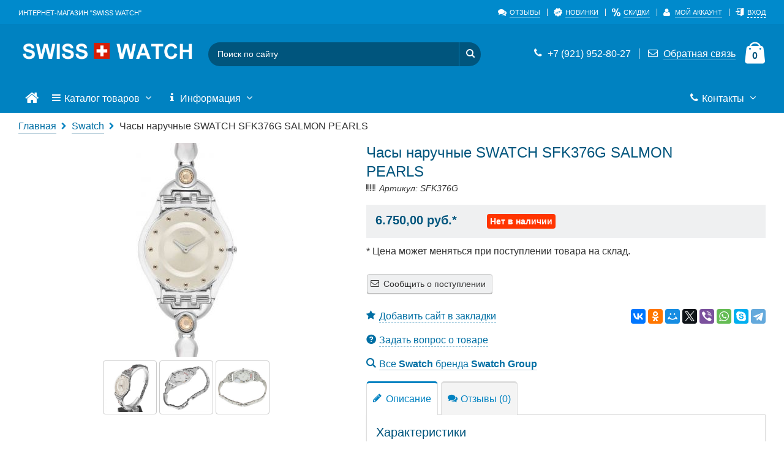

--- FILE ---
content_type: text/html; charset=utf-8
request_url: https://www.allswisswatch.ru/chasy-naruchnye-swatch-sfk376g-salmon-pearls.html
body_size: 41267
content:
<!DOCTYPE html>
<html lang="ru" >
<head>
<meta http-equiv="Content-Type" content="text/html; charset=utf-8" />
<meta http-equiv="X-UA-Compatible" content="IE=edge,chrome=1">
<meta name="viewport" content="width=device-width, initial-scale=1, maximum-scale=1, minimum-scale=1, user-scalable=no"/>
<link rel="apple-touch-icon" sizes="180x180" href="apple-touch-icon.png">
<link rel="shortcut icon" href="favicon.ico"/>
<meta name="robots" content="index,follow" />
	
<title>Купить Часы наручные SWATCH SFK376G SALMON PEARLS, купить по цене 6 750 рублей - Интернет-магазин "Swiss Watch"</title>
<meta name="description" content="На данной странице вы можете приобрести Часы наручные SWATCH SFK376G SALMON PEARLS" />
<meta name="keywords" content="Часы наручные SWATCH SFK376G SALMON PEARLS" />
	
<base href="https://www.allswisswatch.ru/" />
<link type="text/css" rel="stylesheet" href="min/g=style_and_grid_74fab99" />

<link rel="canonical" href="https://www.allswisswatch.ru/chasy-naruchnye-swatch-sfk376g-salmon-pearls.html" />
<link rel="alternate" type="application/rss+xml" title="Новости" href="https://www.allswisswatch.ru/rss2.php?feed=news" />
<link rel="alternate" type="application/rss+xml" title="Статьи" href="https://www.allswisswatch.ru/rss2.php?feed=articles" />
<link rel="alternate" type="application/rss+xml" title="Категории" href="https://www.allswisswatch.ru/rss2.php?feed=categories" />
<link rel="alternate" type="application/rss+xml" title="Новинки" href="https://www.allswisswatch.ru/rss2.php?feed=new_products&amp;limit=10" />
<link rel="alternate" type="application/rss+xml" title="Рекомендуемые товары" href="https://www.allswisswatch.ru/rss2.php?feed=featured&amp;limit=10" />
<link rel="alternate" type="application/rss+xml" title="Лидеры продаж" href="https://www.allswisswatch.ru/rss2.php?feed=best_sellers&amp;limit=10" />
<script type="text/javascript" src="min/f=templates/nexshops/js/jquery_2.2.4.min.js"></script>
<!--[if lte IE 9]>
<script type="text/javascript" src="min/f=templates/nexshops/js/jquery_12_4.min.js"></script>
<![endif]-->
<!--expo-->
        <script type="text/javascript" src="https://code.jquery.com/jquery-migrate-1.2.1.min.js"></script>
    <link href="expo360/main.css" rel="stylesheet" type="text/css" />
    <link href="expo360/hotspot-pages.css" rel="stylesheet" type="text/css" />
    <link href="expo360/css/fonts.css" rel="stylesheet" type="text/css" />
    <script type="text/javascript" src="expo360/js/libraries/jquery.mobile.vmouse.js"></script>
    <script type="text/javascript" src="expo360/js/libraries/jquery.mousewheel.min.js"></script>
    <script type="text/javascript" src="expo360/js/pngFixer.js"></script>
    <script type="text/javascript" src="expo360/js/buttons.js"></script>
    <script type="text/javascript" src="expo360/js/Expo360.js"></script>
    <!--expo-->

</head>
<body>


<div id="all_page">
	<div id="header_wrap">
		<div class="top-links-container">
    <div class="grid-container">
        <div id="show_mob_menu" class="icon-menu hide-on-desktop hide-on-tablet"></div>
        <div class="left_top_links">
            <p class="welcome-msg hide-on-mobile">Интернет-магазин "Swiss Watch"</p>
            <a class="logo_link hide-on-desktop hide-on-tablet" href="https://www.allswisswatch.ru/"><img class="img-responsive" src="images/nexoos/logo.png" alt="Интернет-магазин "Swiss Watch"" title="Интернет-магазин "Swiss Watch"" /></a>
        </div>
        <div class="hide-on-tablet hide-on-desktop" id="mobile_cart">

<!-- noindex -->
<div class="shopping_cart_box">
		<div class="divShoppingCart mini-cart">
		<a href="javascript:void(0)" class="mybag-link"><i class="icon-mini-cart"></i><span class="cart-info"><span class="cart-qty">0</span></span></a>
		<div class="topCartContent block-content " style="display: none;">
			<p class="cart-empty">
				В корзине пусто...
			</p>
		</div>
	</div>
	</div>
<!-- /noindex -->
</div>
        <div class="hide-on-tablet hide-on-desktop">
            <div id="content_mob_menu"></div>
        </div>
        <div class="top-links-area">
            <ul class="links top_links">
                <li class="first "><a href="reviews.php" title="Отзывы"><i class="icon-chat"></i><span>Отзывы</span></a></li>
                <!--<li class=""><a href="articles.php" title="Статьи"><i class="icon-pencil"></i><span>Статьи</span></a></li>-->
                <li class=""><a href="products_new.php" title="Новинки"><i class="icon-new"></i><span>Новинки</span></a></li>
                <li class="" ><a href="specials.php" title="Скидки"><i class="icon-sale"></i><span>Скидки</span></a></li>
                                    <li class=""><a href="account.php" title="Мой аккаунт"><i class="icon-user"></i><span>Мой аккаунт</span></a></li>
                                                    <li class="last "><a href="login.php" data-form="open_modal_ajax.php?modal=login_form" target="_blank" class="open_modal_ajax"><i class="icon-login"></i><span>Вход</span></a></li>
                            </ul>
        </div>
    </div>
</div>
<div class="header">
    <div class="grid-container">
        <a class="logo_link hide-on-mobile" href="https://www.allswisswatch.ru/"><img class="img-responsive" src="images/nexoos/logo.png" alt="Интернет-магазин "Swiss Watch"" title="Интернет-магазин "Swiss Watch"" /></a>
        <div class="cart-area">
            <div class="custom-block">
                <a class="mobile_click_tel" href="tel:+7 (921) 952-80-27"><i class="icon-phone" style="margin-right: 5px;"></i> +7 (921) 952-80-27</a>
                <span class="split hide-on-mobile"></span>
                <a class="contact_us_top_link" href="shops.html"><i class="icon-mail" style="margin-right: 5px;"></i> <span>Обратная связь</span></a>
            </div>
            <span class="hide-on-mobile">

<!-- noindex -->
<div class="shopping_cart_box">
		<div class="divShoppingCart mini-cart">
		<a href="javascript:void(0)" class="mybag-link"><i class="icon-mini-cart"></i><span class="cart-info"><span class="cart-qty">0</span></span></a>
		<div class="topCartContent block-content " style="display: none;">
			<p class="cart-empty">
				В корзине пусто...
			</p>
		</div>
	</div>
	</div>
<!-- /noindex -->
</span>
        </div>
        
<div class="search-area">
	<form name="search_form" id="search_form" action="https://www.allswisswatch.ru/advanced_search_result.php" method="get" class="input-append">
	<input id="search"  type="text" name="keywords" class="input-text search_top" placeholder="Поиск по сайту"  autocomplete="off">
	<button type="submit" title="Найти" class="button_search"><i class="icon-search"></i></button>
	<div id="search_autocomplete" class="search-autocomplete"  style="display: none;">
		<div id="content_search_autocomplete"></div>
	</div>
	<div class="clearfix"></div>
	</form>
</div>


    </div>
</div>
<div class="menu_top_wrap hide-on-mobile">
    <div class="grid-container">
        <div class="main-nav">
            <ul class="menu">
            <li class="" >
            <a href="https://www.allswisswatch.ru/">
               <i class="icon-home"></i>
            </a>
        </li>
                <li class="menu_item_parent mega_punkt_active">
            <a href="catalog.php">
                <i class="icon-menu"></i> Каталог товаров
                <span class="caret"><i class="icon-angle-down"></i></span>
            </a>

            <ul class="menu_item_parent_dropdown menu_item_mega_menu line_height_default mega_menu_scroll">
                                                                                                                                                                                                
                <div class="mega_menu_wrap clearfix"><ul class="mega_menu_top columns_4 level_0"><li ><div class='first_cat'><a href='anne-klein.html' ><span>Anne Klein</span></a></div></li><li ><div class='first_cat'><a href='atlantic.html' ><span>Atlantic</span></a></div></li><li ><div class='first_cat'><a href='aviator.html' ><span>Aviator</span></a></div></li><li ><div class='first_cat'><a href='balmain.html' ><span>Balmain</span></a></div></li><li ><div class='first_cat'><a href='ben-sherman.html' ><span>Ben Sherman</span></a></div></li><li ><div class='first_cat'><a href='calvin-klein.html' ><span>Calvin Klein</span></a></div></li><li ><div class='first_cat'><a href='casio.html' class="parent_0"><span>Casio</span></a></div></li><li ><div class='first_cat'><a href='certina.html' ><span>Certina</span></a></div></li><li ><div class='first_cat'><a href='citizen.html' ><span>Citizen</span></a></div></li><li ><div class='first_cat'><a href='daisy-dixon.html' ><span>Daisy Dixon</span></a></div></li><li ><div class='first_cat'><a href='daniel-wellington.html' class="parent_0"><span>Daniel Wellington</span></a></div></li><li ><div class='first_cat'><a href='festina.html' ><span>Festina</span></a></div></li><li ><div class='first_cat'><a href='flik-flak.html' ><span>Flik Flak</span></a></div></li><li ><div class='first_cat'><a href='george-kini.html' ><span>George Kini</span></a></div></li><li ><div class='first_cat'><a href='hamilton.html' ><span>Hamilton</span></a></div></li><li ><div class='first_cat'><a href='jacques-lemans.html' ><span>Jacques Lemans</span></a></div></li><li ><div class='first_cat'><a href='orient.html' ><span>Orient</span></a></div></li><li ><div class='first_cat'><a href='seiko.html' ><span>Seiko</span></a></div></li><li class="active"><div class='first_cat'><a href='swatch.html' ><span>Swatch</span></a></div></li><li ><div class='first_cat'><a href='swiss-military-hanova.html' ><span>Swiss Military Hanova</span></a></div></li><li ><div class='first_cat'><a href='timberland.html' ><span>Timberland</span></a></div></li><li ><div class='first_cat'><a href='tissot.html' class="parent_0"><span>Tissot</span></a></div></li><li ><div class='first_cat'><a href='shturmanskie.html' ><span>Штурманские</span></a></div></li><li ><div class='first_cat'><a href='remeshki-swatch.html' ><span>Ремешки Swatch</span></a></div></li><li ><div class='first_cat'><a href='ruchki-parker.html' class="parent_0"><span>Ручки Parker</span></a></div></li></ul></div>
            </ul>
        </li>
        
                <li class="menu_item_parent ">
            <a href="javascript:void(0);">
                <i class="icon-info"></i> Информация
                <span class="caret"><i class="icon-angle-down"></i></span>
            </a>
            <ul class="menu_item_parent_dropdown line_height_default" >
                <li class=""><a href="https://www.allswisswatch.ru/delivery.html">Доставка</a></li>
<li class=""><a href="https://www.allswisswatch.ru/obratnaja-svjaz.html">Обратная связь</a></li>
<li class=""><a href="https://www.allswisswatch.ru/shops.html">Адреса магазинов</a></li>
<li class=""><a href="https://www.allswisswatch.ru/vozvrat-tovara.html">Возврат товара</a></li>
<li class=""><a href="https://www.allswisswatch.ru/privacy.html">Правила обработки персональных данных</a></li>


            </ul>
        </li>
                    <li class="menu_item_parent punkt_search" >
            <a href="javascript:void(0);">
                <i class="icon-search"></i> Поиск
                <span class="caret"><i class="icon-angle-down"></i></span>
            </a>
            <ul class="menu_item_parent_dropdown menu_item_search">
                
<div class="search_wrap_menu">
	<form name="search_form_menu" id="search_form_menu" action="https://www.allswisswatch.ru/advanced_search_result.php" method="get" class="input-append">
		<div class="form-search ">
			<input id="search_menu"  type="text" name="keywords" placeholder="Поиск по сайту"  autocomplete="off">
			<button type="submit" title="Найти" id="but_search_menu" class="button_search"><i class="icon-search"></i></button>
			<div class="clearfix"></div>
		</div>
	</form>
</div>
<div id="search_autocomplete_menu" class="search-autocomplete"  style="display: none;">
	<div id="content_search_autocomplete_menu"></div>
</div>
<div class="clearfix"></div>


            </ul>
        </li>
                <li class="menu_item_cart">

<!-- noindex -->
<div class="shopping_cart_box">
		<div class="divShoppingCart mini-cart">
		<a href="javascript:void(0)" class="mybag-link"><i class="icon-mini-cart"></i><span class="cart-info"><span class="cart-qty">0</span></span></a>
		<div class="topCartContent block-content " style="display: none;">
			<p class="cart-empty">
				В корзине пусто...
			</p>
		</div>
	</div>
	</div>
<!-- /noindex -->
</li>
                <li class="float-right last_item_menu  menu_item_parent  pos_rel">
            <a href="shops.html">
                <i class="icon-phone"></i> Контакты  <span class="caret"><i class="icon-angle-down"></i></span>            </a>
                            <ul class="menu_item_parent_dropdown menu_item_parent_dropdown_right">
                    <li id="text_contacts_menu">
                        <h3 class="widget-title">Интернет-магазин в Санкт-Петербурге</h3>
<div class="widget-inner">
<div class="type_content">
<h3><br /> <a href="tel: 79214149866">7 (921) 414-98-66</a><br /><br />10.00 - 22.00 без выходных<br /><br /></h3>
</div>
</div>
                    </li>
                    <li>
                        <a class="link_border_span" href="shops.html"><span>Подробнее</span> <i class="icon-angle-right"></i></a>
                    </li>
                </ul>
                    </li>
    </ul>
        </div>
    </div>
</div>
	</div>
	<div class="bg_all">
	<div id="ban_wrap">
		<div class="grid-container">
			<div class="grid-100">
				
			</div>
		</div>
	</div>
		<div id="breadcrumbs_wrap">
		<div class="grid-container">
			<div id="breadcrumbs" class="breadcrumbs"  itemscope="" itemtype="http://schema.org/BreadcrumbList">
				<a  href="https://www.allswisswatch.ru/">Главная</a> <i class="icon-right-open"></i> <span itemprop="itemListElement" itemscope="" itemtype="http://schema.org/ListItem">    <a itemscope="" itemtype="http://schema.org/Thing" itemprop="item" href="https://www.allswisswatch.ru/swatch.html"><span itemprop="name">Swatch</span></a> </span><span class="hide-on-mobile"> <i class="icon-right-open"></i> </span><span class="hide-on-mobile" itemprop="itemListElement" itemscope="" itemtype="http://schema.org/ListItem"><span itemprop="name">Часы наручные SWATCH SFK376G SALMON PEARLS</span> </span>
			</div>
		</div>
	</div>
			<div class="main_content_wrap">
		<div class="grid-container">
			<div class="content_product">
				
<div itemscope itemtype="http://schema.org/Product">
	<div class="product_page_left_block">
		<div class="product_page_image_wrap " >
									<div class="foto_page_wrap">
				<div class="main_foto_page">
					<a href="images/product_images/popup_images/754_0.jpg" target="_blank" class="xoverlay xoverlay_main" data-index="0" data-msrc="images/product_images/info_images/754_0.jpg" data-size-w="352" data-size-h="745" data-desc="">
						<img itemprop="image" src="images/product_images/info_images/754_0.jpg" class="img-responsive" alt="Часы наручные SWATCH SFK376G SALMON PEARLS" title="Часы наручные SWATCH SFK376G SALMON PEARLS">
						<span class="xoverlay-box">
							<i class="icon-zoom-in"></i>
						</span>
					</a>
				</div>
				<div class="foto_page_thumb">
															<a href="images/product_images/popup_images/754_1.jpg" target="_blank" class="xoverlay" data-msrc="images/product_images/thumbnail_images/754_1.jpg" data-index="1" data-size-w="700" data-size-h="700" data-desc="">
					<img itemprop="image" src="images/product_images/thumbnail_images/754_1.jpg" class="img-responsive" alt="Часы наручные SWATCH SFK376G SALMON PEARLS">
					<span class="xoverlay-box">
						<i class="icon-zoom-in"></i>
					</span>
					</a>
										<a href="images/product_images/popup_images/754_2.jpg" target="_blank" class="xoverlay" data-msrc="images/product_images/thumbnail_images/754_2.jpg" data-index="2" data-size-w="700" data-size-h="700" data-desc="">
					<img itemprop="image" src="images/product_images/thumbnail_images/754_2.jpg" class="img-responsive" alt="Часы наручные SWATCH SFK376G SALMON PEARLS">
					<span class="xoverlay-box">
						<i class="icon-zoom-in"></i>
					</span>
					</a>
										<a href="images/product_images/popup_images/754_3.jpg" target="_blank" class="xoverlay" data-msrc="images/product_images/thumbnail_images/754_3.jpg" data-index="3" data-size-w="500" data-size-h="500" data-desc="">
					<img itemprop="image" src="images/product_images/thumbnail_images/754_3.jpg" class="img-responsive" alt="Часы наручные SWATCH SFK376G SALMON PEARLS">
					<span class="xoverlay-box">
						<i class="icon-zoom-in"></i>
					</span>
					</a>
					
				</div>
			</div>
		</div>
				<div class="text-center">
								</div>
		
		<div id="block_product_modul_wrap">
								</div>

	</div>
	<div class="product_page_right_block">
		<form name="cart_quantity" id="cart_quantity" action="https://www.allswisswatch.ru/chasy-naruchnye-swatch-sfk376g-salmon-pearls.html?action=add_product" method="post" onsubmit="doAddProduct($(this)); return false;" class="form-inline">
		<div class="product_name_wrap_mobile">
				<div class="product_page_name_block">
				<h1 itemprop="name">Часы наручные SWATCH SFK376G SALMON PEARLS</h1>
		<span class="prod_model">
			<i class="icon-barcode"></i> Артикул: SFK376G
		</span>
				<!-- 		</div>
							<div class="product_page_manu_wrap">
				<a title="Все товары бренда Swatch Group" href="index.php?manufacturers_id=1"><img class="img-responsive hide-on-mobile" src="images/manufacturers/Swatch-Logo.jpg" alt="Swatch Group"></a>
			</div>
		 -->
		</div>
		<div class="clearfix"></div>

		<div id="product_short_desc_wrap">
		<div class="product_short_desc">
			
		</div>
							<div class="read_more_desc hide-on-desktop hide-on-tablet" data-target="product_short_desc_wrap">
				<span>Читать дальше</span>
				<i class="to-button-icon icon-angle-down"></i>
			</div>
		</div>
						<div class="product_page_wrap_price">

			<div class="product_price " itemprop="offers" itemscope itemtype="http://schema.org/Offer">
				<span class="price one_height"><span class="dynamic_all_price" data-price="6750"> 6.750,00 руб.</span>* </span>
				<meta itemprop="price" content="6750">
				<meta itemprop="priceCurrency" content="RUB">
							</div>

			<div class="nalichie ">
								<div class="nalichie_label one_height"><span class="discount">Нет в наличии</span></div>
							</div>

			
			<div class="clearfix"></div>
		</div>
				<div class="product_page_wrap_special">
		</div>
						<div class="product_page_wrap_quantity">
			* Цена может меняться при поступлении товара на склад.
		</div>
				<div class="product_page_wrap_quantity">
			
			
		</div>
		<div class="product_page_wrap_buy">
						<div class="btn notice_tovar" data-form="get_notice_tovar_form.php?prod_id=754"><i class="icon-mail"></i> Сообщить о поступлении</div>
					</div>
		</form>
		<div class="product_man_and_ask">
						<script async src="//yastatic.net/share2/share.js"></script>
			<div class="ya-share2" data-services="vkontakte,facebook,odnoklassniki,moimir,twitter,viber,whatsapp,skype,telegram"></div>
									<span class="hide-on-mobile">
				<a rel="nofollow" href="open_modal_ajax.php?modal=ctrl_d" target="_blank" class="open_modal_ajax"><i class="icon-star"></i> <span>Добавить сайт в закладки</span></a>
			</span>
					</div>
				<div class="product_man_and_ask">
			<a class="ask_vopros" rel="nofollow" target="_blank" href="https://www.allswisswatch.ru/ask_a_question.php?products_id=754"><i class="icon-help-with-circle"></i> <span>Задать вопрос о товаре</span></a>
		</div>
						<div class="product_man_and_ask">
			<a class="prod_man" rel="nofollow" href="swatch.html?filter_id=1"><i class="icon-search"></i> <span>Все <b>Swatch</b> бренда <b>Swatch Group</b></span></a>
		</div>
		

		<div class="tabs product_page_tabs">
			<ul class="tabs__caption">
				<li class="active"><i class="icon-pencil"></i> Описание</li>
				<li ><i class="icon-chat"></i> Отзывы  (0)</li>
											</ul>
			<div class="clearfix"></div>
			<div class="tabs__content active">
																<h3>Характеристики</h3>
				<div class="product_page_spec product_page_spec_tab">
					<table class="table_spec" cellpadding="0" cellspacing="0" width="100%">
												<tr>
							<td class="product_page_spec_name" width="40%">
								<span>
								Модель
																</span>
							</td>
							<td class="product_page_spec_value" width="60%">
																<a rel="nofollow" title="Найти все Swatch с Женская"  href="products_filter.php?cat=2&cPath=2&f2=%D0%96%D0%B5%D0%BD%D1%81%D0%BA%D0%B0%D1%8F">Женская</a>								
							</td>
						</tr>
												<tr>
							<td class="product_page_spec_name" width="40%">
								<span>
								Стекло
																</span>
							</td>
							<td class="product_page_spec_value" width="60%">
																<a rel="nofollow" title="Найти все Swatch с Пластиковое"  href="products_filter.php?cat=2&cPath=2&f5=%D0%9F%D0%BB%D0%B0%D1%81%D1%82%D0%B8%D0%BA%D0%BE%D0%B2%D0%BE%D0%B5">Пластиковое</a>								
							</td>
						</tr>
												<tr>
							<td class="product_page_spec_name" width="40%">
								<span>
								Толщина
																</span>
							</td>
							<td class="product_page_spec_value" width="60%">
																<a rel="nofollow" title="Найти все Swatch с 3.9 мм"  href="products_filter.php?cat=2&cPath=2&f15=3.9%20%D0%BC%D0%BC">3.9 мм</a>								
							</td>
						</tr>
												<tr>
							<td class="product_page_spec_name" width="40%">
								<span>
								Выпуск
																</span>
							</td>
							<td class="product_page_spec_value" width="60%">
																<a rel="nofollow" title="Найти все Swatch с 2013"  href="products_filter.php?cat=2&cPath=2&f17=2013">2013</a>								
							</td>
						</tr>
												<tr>
							<td class="product_page_spec_name" width="40%">
								<span>
								Страна производства
																</span>
							</td>
							<td class="product_page_spec_value" width="60%">
																<a rel="nofollow" title="Найти все Swatch с Швейцария"  href="products_filter.php?cat=2&cPath=2&f19=%D0%A8%D0%B2%D0%B5%D0%B9%D1%86%D0%B0%D1%80%D0%B8%D1%8F">Швейцария</a>								
							</td>
						</tr>
												<tr>
							<td class="product_page_spec_name" width="40%">
								<span>
								Механизм
																</span>
							</td>
							<td class="product_page_spec_value" width="60%">
																<a rel="nofollow" title="Найти все Swatch с Кварцевый"  href="products_filter.php?cat=2&cPath=2&f3=%D0%9A%D0%B2%D0%B0%D1%80%D1%86%D0%B5%D0%B2%D1%8B%D0%B9">Кварцевый</a>								
							</td>
						</tr>
												<tr>
							<td class="product_page_spec_name" width="40%">
								<span>
								Тип упаковки
																</span>
							</td>
							<td class="product_page_spec_value" width="60%">
																<a rel="nofollow" title="Найти все Swatch с Стандартная упаковка"  href="products_filter.php?cat=2&cPath=2&f23=%D0%A1%D1%82%D0%B0%D0%BD%D0%B4%D0%B0%D1%80%D1%82%D0%BD%D0%B0%D1%8F%20%D1%83%D0%BF%D0%B0%D0%BA%D0%BE%D0%B2%D0%BA%D0%B0">Стандартная упаковка</a>								
							</td>
						</tr>
												<tr>
							<td class="product_page_spec_name" width="40%">
								<span>
								Водонепроницаемость
																</span>
							</td>
							<td class="product_page_spec_value" width="60%">
																<a rel="nofollow" title="Найти все Swatch с 30м (WR 30)"  href="products_filter.php?cat=2&cPath=2&f6=30%D0%BC%20%28WR%2030%29">30м (WR 30)</a>								
							</td>
						</tr>
												<tr>
							<td class="product_page_spec_name" width="40%">
								<span>
								Цвет
																</span>
							</td>
							<td class="product_page_spec_value" width="60%">
																<a rel="nofollow" title="Найти все Swatch с Прозрачный"  href="products_filter.php?cat=2&cPath=2&f24=%D0%9F%D1%80%D0%BE%D0%B7%D1%80%D0%B0%D1%87%D0%BD%D1%8B%D0%B9">Прозрачный</a>								
							</td>
						</tr>
												<tr>
							<td class="product_page_spec_name" width="40%">
								<span>
								Цвет ремешка
																</span>
							</td>
							<td class="product_page_spec_value" width="60%">
																<a rel="nofollow" title="Найти все Swatch с Серый"  href="products_filter.php?cat=2&cPath=2&f7=%D0%A1%D0%B5%D1%80%D1%8B%D0%B9">Серый</a>								
							</td>
						</tr>
												<tr>
							<td class="product_page_spec_name" width="40%">
								<span>
								Материал ремешка
																</span>
							</td>
							<td class="product_page_spec_value" width="60%">
																<a rel="nofollow" title="Найти все Swatch с Нерж. сталь"  href="products_filter.php?cat=2&cPath=2&f4=%D0%9D%D0%B5%D1%80%D0%B6.%20%D1%81%D1%82%D0%B0%D0%BB%D1%8C">Нерж. сталь</a>								
							</td>
						</tr>
												<tr>
							<td class="product_page_spec_name" width="40%">
								<span>
								Материал застежки ремешка
																</span>
							</td>
							<td class="product_page_spec_value" width="60%">
																<a rel="nofollow" title="Найти все Swatch с Нержавеющая сталь"  href="products_filter.php?cat=2&cPath=2&f25=%D0%9D%D0%B5%D1%80%D0%B6%D0%B0%D0%B2%D0%B5%D1%8E%D1%89%D0%B0%D1%8F%20%D1%81%D1%82%D0%B0%D0%BB%D1%8C">Нержавеющая сталь</a>								
							</td>
						</tr>
												<tr>
							<td class="product_page_spec_name" width="40%">
								<span>
								Застежка ремешка
																</span>
							</td>
							<td class="product_page_spec_value" width="60%">
																<a rel="nofollow" title="Найти все Swatch с Ювелирная пряжка"  href="products_filter.php?cat=2&cPath=2&f26=%D0%AE%D0%B2%D0%B5%D0%BB%D0%B8%D1%80%D0%BD%D0%B0%D1%8F%20%D0%BF%D1%80%D1%8F%D0%B6%D0%BA%D0%B0">Ювелирная пряжка</a>								
							</td>
						</tr>
												<tr>
							<td class="product_page_spec_name" width="40%">
								<span>
								Цвет циферблата
																</span>
							</td>
							<td class="product_page_spec_value" width="60%">
																<a rel="nofollow" title="Найти все Swatch с Серый"  href="products_filter.php?cat=2&cPath=2&f27=%D0%A1%D0%B5%D1%80%D1%8B%D0%B9">Серый</a>								
							</td>
						</tr>
												<tr>
							<td class="product_page_spec_name" width="40%">
								<span>
								Цвет корпуса
																</span>
							</td>
							<td class="product_page_spec_value" width="60%">
																<a rel="nofollow" title="Найти все Swatch с Прозрачный"  href="products_filter.php?cat=2&cPath=2&f28=%D0%9F%D1%80%D0%BE%D0%B7%D1%80%D0%B0%D1%87%D0%BD%D1%8B%D0%B9">Прозрачный</a>								
							</td>
						</tr>
												<tr>
							<td class="product_page_spec_name" width="40%">
								<span>
								Форма корпуса
																</span>
							</td>
							<td class="product_page_spec_value" width="60%">
																<a rel="nofollow" title="Найти все Swatch с Круглая"  href="products_filter.php?cat=2&cPath=2&f30=%D0%9A%D1%80%D1%83%D0%B3%D0%BB%D0%B0%D1%8F">Круглая</a>								
							</td>
						</tr>
												<tr>
							<td class="product_page_spec_name" width="40%">
								<span>
								Материал корпуса
																</span>
							</td>
							<td class="product_page_spec_value" width="60%">
																<a rel="nofollow" title="Найти все Swatch с Пластик"  href="products_filter.php?cat=2&cPath=2&f12=%D0%9F%D0%BB%D0%B0%D1%81%D1%82%D0%B8%D0%BA">Пластик</a>								
							</td>
						</tr>
												<tr>
							<td class="product_page_spec_name" width="40%">
								<span>
								Размер корпуса
																</span>
							</td>
							<td class="product_page_spec_value" width="60%">
																<a rel="nofollow" title="Найти все Swatch с 34 мм"  href="products_filter.php?cat=2&cPath=2&f14=34%20%D0%BC%D0%BC">34 мм</a>								
							</td>
						</tr>
												<tr>
							<td class="product_page_spec_name" width="40%">
								<span>
								Гарантия
																</span>
							</td>
							<td class="product_page_spec_value" width="60%">
																<a rel="nofollow" title="Найти все Swatch с 2 года"  href="products_filter.php?cat=2&cPath=2&f20=2%20%D0%B3%D0%BE%D0%B4%D0%B0">2 года</a>								
							</td>
						</tr>
						
					</table>
				</div>
								<div itemprop="description">
				<br />
				<strong>Дата последнего обновления: 31.01.2026 года.</strong>
				<!-- 				<ul><li>
					<strong>Гарантия:</strong> международная гарантия 2 года.
				</li></ul>
																				 -->
				
				
				
				
				</div>
											</div>
			<div class="tabs__content">
				
<h3>Отзывы о Часы наручные SWATCH SFK376G SALMON PEARLS </h3>
<div class="aggregateRating" >
	Отзывы <span>0</span>, Оценка: <span> 0.00</span>
</div>



<div class="page">
<div class="pagecontent">
<p>
Ваш отзыв может быть первым.
</p>
</div>
</div>
<div class="pagecontentfooter">
<a class="btn" href="https://www.allswisswatch.ru/product_reviews_write.php?products_id=754"><span><img src="/images/icons/buttons/add.png" alt="Написать отзыв" title=" Написать отзыв " width="12" height="12"  />&nbsp;Написать отзыв</span></a>
</div>

			</div>
								</div>

	</div>

	<div class="rezdel_line"></div>

</div>
<div class="pswp pswp_page" tabindex="-1" role="dialog" style="display: none" aria-hidden="true"><div class="pswp__bg"></div><div class="pswp__scroll-wrap"><div class="pswp__container"><div class="pswp__item"></div><div class="pswp__item"></div><div class="pswp__item"></div></div><div class="pswp__ui pswp__ui--hidden"><div class="pswp__top-bar"><div class="pswp__counter"></div><button class="pswp__button pswp__button--close" title="Закрыть (Esc)"></button><button class="pswp__button pswp__button--fs" title="Переключить в полный экран"></button><button class="pswp__button pswp__button--zoom" title="Увеличить/Уменьшить"></button><div class="pswp__preloader"><div class="pswp__preloader__icn"><div class="pswp__preloader__cut"><div class="pswp__preloader__donut"></div></div></div></div></div><i class="icon-slider-prev pswp__button pswp__button--arrow--left" title="Предыдущая картинка"></i><i class="icon-slider-next pswp__button pswp__button--arrow--right" title="Следующая картинка"></i><div class="pswp__caption"><div class="pswp__caption__center"></div></div></div></div></div>
			</div>
		</div>
	</div>
	
	

	<div class="bottom_wrap">
    <div class="grid-container">
        <div class="bottom_contacts">
            <div class="block_bottom">
                <div class="block_bottom_title active">Контакты</div>

                <div class="block-content">
                    <ul class="contact-info">
                        <li><i class="icon-location">&nbsp;</i><p><b>Адрес:</b><br><br />
<br />
</p></li>
                        <li><i class="icon-phone">&nbsp;</i><p><b>Телефон:</b><br> <a class="no_border_link" href="tel:+7 (921) 952-80-27">+7 (921) 952-80-27</a></p></li>
                       <!-- <li><i class="icon-mail">&nbsp;</i><p><b>Email:</b><br><a href="mailto:a@7140848.ru">a@7140848.ru</a></p></li>-->
                        <li><i class="icon-clock">&nbsp;</i><p><b>Рабочие дни/часы:</b><br>Интернет-магазин круглосуточно</p></li>
                    </ul>
                </div>
            </div>
        </div>
        <!-- noindex -->
        <div class="bottom_info">
            <div class="block_bottom">
                <div class="block_bottom_title">Информация</div>

                <div class="block-content mob_spol">
                    <ul class="links">
                        <li class=""><i class="icon-right-dir theme-color"></i><a href="shops.html" title="Наши магазины">Наши магазины</a></li>
                        <li class=""><i class="icon-right-dir theme-color"></i><a href="service.html" title="Сервисные центры">Сервисные центры</a></li>
                        <li class=""><i class="icon-right-dir theme-color"></i><a href="account.php" title="Личный кабинет">Личный кабинет</a></li>
                        <li class=""><i class="icon-right-dir theme-color"></i><a href="account_history.php" title="История заказов">История заказов</a></li>
                        <!--<li class=""><i class="icon-right-dir theme-color"></i><a href="contact_us.html" title="Контакты">Контакты</a></li>-->
                    </ul>
                </div>
            </div>
        </div>
        <div class="clear bottom_clear hide-on-desktop hide-on-mobile"></div>
        <div class="bottom_interest">
            <div class="block_bottom">
                <div class="block_bottom_title">Наши партнеры</div>

                <div class="block-content mob_spol">
                    <ul class="links">
                        <li><i class="icon-ok theme-color"></i><a href="https://www.tissotwatches.com/" title="Сайт производителя часов Tissot">Tissotwatches.com</a></li>
                        <li><i class="icon-ok theme-color"></i><a href="https://www.certina.com/ru" title="Сайт производителя часов Certina">Certina.com</a></li>
                        <li><i class="icon-ok theme-color"></i><a href="https://www.hamiltonwatch.com/ru-ru/" title="Сайт производителя часов Hamilton">Hamiltonwatch.com</a></li>
                        <li><i class="icon-ok theme-color"></i><a href="https://www.balmainwatches.com/" title="Сайт производителя часов Balmain">Balmainwatches.com</a></li>
                        <li><i class="icon-ok theme-color"></i><a href="https://www.calvinklein.ru/" title="Сайт производителя часов Calvin Klein">CalvinKlein.ru</a></li>
                         
                    </ul>
                </div>
            </div>
        </div>
        <div class="bottom_subscrib">
            <div class="block_bottom">
                <div class="block_bottom_title">Будь первым</div>
                <div class="block-content mob_spol">
                    <p>Получайте важную информацию о новинках и т.д. <br> Никакого спама, обещаем.</p>
                    <div class="input-box">
                        <form action="newsletter.php" method="post">
                            <input type="text" name="email" placeholder="Ваш email"  id="newsletter_footer" class="input-text" title="Подписаться">
                            <button type="submit" title="Подписаться" class="button validation-passed">Подписаться</button>
                        </form>
                        <div class="clearfix"></div>
                    </div>
                </div>
            </div>
            <div class="soc_title">Мы в соц. сетях</div>
<div class="soc_items" >
<a href="https://www.instagram.com/swisswatchspb/" target="_blank" class="soc_item_instagram"><i class="soc icon-instagram"></i></a>
<a href="https://vk.com/swisswatchsspb" target="_blank" class="soc_item_vk"><i class="soc icon-vk"></i></a>

</div>

        </div>
        <!-- /noindex -->
    </div>
</div>

<div class="footer_wrap">
    <div class="grid-container">

        <a class="logo_link_footer" href="https://www.allswisswatch.ru/"><img class="img-responsive" src="images/nexoos/logo_bottom.png" alt="Интернет-магазин "Swiss Watch"" title="Интернет-магазин "Swiss Watch"" /></a>

        <div class="footer_text">
            <p>Интернет-магазин "Swiss Watch"<br> &copy; 2011 - 2026 Все права защищены </p>
        </div>

        <a class="footer_delivery" href="delivery.html"><img title="Мы принимаем" class="img-responsive payment_bot" src="images/nexoos/payment_bot.png" alt="Логотипы платежных систем"></a>
    </div>
</div>

	</div>
</div></body></html><script async src="//www.youtube.com/player_api"></script>
<link type="text/css" rel="stylesheet" href="min/g=all_css_74fab99" /><script type="text/javascript">var skladConfig = {stock_check: false,attribute_stock_check: false,stock_allow_checkout: true,max_products_qty: 1000};</script><script type="text/javascript" defer src="min/g=all_js_74fab99"></script><link rel="stylesheet" type="text/css" href="templates/nexshops/js/photoswipe/default-skin/default-skin.css" />
<script type="text/javascript" defer src="min/g=product_page_74fab99"></script>
<!--[if lt IE 9]>
<script type="text/javascript" defer src="templates/nexshops/javascript/html5.js"></script>
<![endif]-->
<!--[if (lte IE 9) & (!IEMobile)]>
<link rel="stylesheet" href="templates/nexshops/ie_fix/lte9.css" />
<![endif]-->
<!--[if lt IE 9]>
<link rel="stylesheet" href="templates/nexshops/ie_fix/ie8.css" />
<![endif]-->
<script type="text/javascript" defer src="min/g=owl_prod_74fab99"></script><!-- Yandex.Metrika counter -->
<script type="text/javascript" >
    (function (d, w, c) {
        (w[c] = w[c] || []).push(function() {
            try {
                w.yaCounter25121723 = new Ya.Metrika2({
                    id:25121723,
                    clickmap:true,
                    trackLinks:true,
                    accurateTrackBounce:true,
                    webvisor:true
                });
            } catch(e) { }
        });

        var n = d.getElementsByTagName("script")[0],
            s = d.createElement("script"),
            f = function () { n.parentNode.insertBefore(s, n); };
        s.type = "text/javascript";
        s.async = true;
        s.src = "https://mc.yandex.ru/metrika/tag.js";

        if (w.opera == "[object Opera]") {
            d.addEventListener("DOMContentLoaded", f, false);
        } else { f(); }
    })(document, window, "yandex_metrika_callbacks2");
</script>
<noscript><div><img src="https://mc.yandex.ru/watch/25121723" style="position:absolute; left:-9999px;" alt="" /></div></noscript>
<!-- /Yandex.Metrika counter -->
<!-- noindex -->
<div style="display: none">
	<div id="tovar_in_cart_nexoos_modal" class="nexoos_modal" >
		<div class="head_nexoos_modal">Товар в корзине!</div>
		<div class="content_nexoos_modal">
            <div class="icon_success">
                <div class="line tip"></div>
                <div class="line long"></div>
            </div>
            <div class="nexoos_mar">
                <p class="text-center">Товар успешно добавлен в корзину.</p>
                <p class="text-center">Вы можете перейти к оформлению заказа или продолжить покупки.</p>
                <div class="clearfix"></div>
            </div>
		</div>
		<div class="footer_nexoos_modal">
			<div class="two_nexoos_col"><div class="nexoos_but_bottom go_out" onclick="$.magnificPopup.close();">Продолжить покупки</div></div>
			<div class="two_nexoos_col"><a href="shopping_cart.php" class="nexoos_but_bottom go_cart" >Перейти в корзину →</a></div>
			<div class="clearfix"></div>
		</div>
	</div>
</div>
<a href="#" id="totop" title="Наверх &uarr;" style="display: ;"><i class="icon-up-open"></i></a>
<!-- /noindex -->


--- FILE ---
content_type: text/css
request_url: https://www.allswisswatch.ru/expo360/main.css
body_size: 1497
content:
.wraper{	
	position:relative;
    	float:left;	
	width:620px;
	border-right:solid #2C2C2C 1px;
}

.all-wraper{
	position:relative;
	overflow:hidden;
}


a.item{
	display:block;	
	width:90%;
	height:51px;
	float:none;
	border:solid #222222 5px;
}

a.item:hover{
	border:solid #1E1E1E 5px;
}

.number{
	position:relative;
	background-image:url(images/preview/circle.png);
	background-repeat:no-repeat;
	width:26px;
	height:26px;
	text-align:center;	
	font-family: 'AllerLightRegular';
	font-size:13px;
	color:#ffffff;
	padding-top:5px;
	left:-13px;
	top:12px;
}

.margin30{
	top:30px;
}

.col1 {
    float:left;
    width:45%;
}
.col2 {
    float:left;
    width:45%;
    padding:0 10px;
    margin-left:25px;
}

/*.menu{*/
	/*float:right;	*/
/*}*/
/*.menu>*{*/
	/*float:left;*/
	/*font-size:15px;	*/
	/*font-family:Calibri, Arial, Helvetica, sans-serif;*/
	/*color:#737373;*/
/*}*/

/*.menu a{*/
	/*margin-left:5px;*/
	/*color:#ffffff;*/
/*}*/
/*.menu a.active{*/
	/*color:#737373;*/
/*}*/

.center{
	position:relative;
	width:1020px;
	margin:0 auto;	
}
.center>*{
	padding-left:10px;
	padding-right:10px;
}
.sep5{
	height:5px;
	display:block;
}
.sep10{
	height:10px;
	display:block;
}
.sep15{
	height:15px;
	display:block;
}
.sep20{
	height:20px;
	display:block;
}
.sep30{
	height:30px;
	display:block;
}

.white{
	color:#fff;	
}

#viewer{
	margin:0 auto;
	border:solid #1E1E1E 5px;
}

.viewer-holder{
	width:630px;
	float:left;
}

.right-wraper{
	position:relative;
	float:right;	
	width:340px;
}

--- FILE ---
content_type: text/css
request_url: https://www.allswisswatch.ru/expo360/hotspot-pages.css
body_size: 592
content:
.hotspot-body{
	background-color:#ededed;
	width:100%;
	overflow:hidden;
}
h1.hotspot{
	font-family: 'AllerLightRegular';
	font-size:21px;
	color:#000000;
	text-align:left;
}
h2.hotspot{
	font-family: 'AllerLightRegular';
	font-size:13px;
	color:#000000;
	text-align:left;
}
p.hotspot{
	font-family: 'AllerLightRegular';
	font-size:12px;
	color:#000000;
	text-align:justify;
}
.col1 {
    float:left;
    width:45%;
}
.col2 {
    float:left;
    width:45%;
    padding:0 10px;
    margin-left:25px;
}
.hotspot-wraper{	
	position:relative;
	float:left;	
	padding:10px 30px;
	overflow:hidden;
}

--- FILE ---
content_type: text/css; charset=utf-8
request_url: https://www.allswisswatch.ru/min/g=all_css_74fab99
body_size: 7130
content:
.owl-car{display:none;width:100%;-webkit-tap-highlight-color:transparent;position:relative;z-index:1}.owl-car .owl-stage{position:relative;-ms-touch-action:pan-Y;-moz-backface-visibility:hidden}.owl-car .owl-stage:after{content:".";display:block;clear:both;visibility:hidden;line-height:0;height:0}.owl-car .owl-stage-outer{position:relative;overflow:hidden;-webkit-transform:translate3d(0px,0px,0px)}.owl-car .owl-wrapper,.owl-car .owl-item{-webkit-backface-visibility:hidden;-moz-backface-visibility:hidden;-ms-backface-visibility:hidden;-webkit-transform:translate3d(0,0,0);-moz-transform:translate3d(0,0,0);-ms-transform:translate3d(0,0,0)}.owl-car .owl-item{position:relative;min-height:1px;float:left;-webkit-backface-visibility:hidden;-webkit-tap-highlight-color:transparent;-webkit-touch-callout:none}.owl-car .owl-nav.disabled,.owl-car .owl-dots.disabled{display:none}.owl-car .owl-nav .owl-prev,.owl-car .owl-nav .owl-next,.owl-car .owl-dot{cursor:pointer;cursor:hand;-webkit-user-select:none;-khtml-user-select:none;-moz-user-select:none;-ms-user-select:none;user-select:none}.owl-car.owl-loaded{display:block}.owl-car.owl-loading{opacity:0;display:block}.owl-car.owl-hidden{opacity:0}.owl-car.owl-refresh .owl-item{visibility:hidden}.owl-car.owl-drag .owl-item{-webkit-user-select:none;-moz-user-select:none;-ms-user-select:none;user-select:none}.owl-car.owl-grab{cursor:move;cursor:grab}.owl-car.owl-rtl{direction:rtl}.owl-car.owl-rtl .owl-item{float:right}.no-js .owl-car{display:block}.owl-top-narrow .owl-nav div{display:inline-block;zoom:1;*display:inline;padding:0;margin:0 0 0 15px;font-size:18px;background:0 0;filter:Alpha(Opacity=100);opacity:1;transition:all .2s;text-align:right}.owl-top-narrow .owl-nav div:hover{filter:Alpha(Opacity=90);opacity:.8;text-decoration:none}
/*!**/

/*!**/

/*!**/

/*!**/.mCustomScrollbar{-ms-touch-action:pinch-zoom;touch-action:pinch-zoom}.mCustomScrollbar.mCS_no_scrollbar,.mCustomScrollbar.mCS_touch_action{-ms-touch-action:auto;touch-action:auto}.mCustomScrollBox{position:relative;overflow:hidden;height:100%;max-width:100%;outline:none;direction:ltr}.mCSB_container{overflow:hidden;width:auto;height:auto}.mCSB_container.mCS_no_scrollbar_y.mCS_y_hidden{margin-right:0}.mCS-dir-rtl>.mCSB_inside>.mCSB_container{margin-right:0;margin-left:30px}.mCS-dir-rtl>.mCSB_inside>.mCSB_container.mCS_no_scrollbar_y.mCS_y_hidden{margin-left:0}.mCSB_scrollTools{position:absolute;width:16px;height:auto;left:auto;top:0;right:9px;bottom:0}.mCSB_outside+.mCSB_scrollTools{right:-26px}.mCS-dir-rtl>.mCSB_inside>.mCSB_scrollTools,.mCS-dir-rtl>.mCSB_outside+.mCSB_scrollTools{right:auto;left:0}.mCS-dir-rtl>.mCSB_outside+.mCSB_scrollTools{left:-26px}.mCSB_scrollTools .mCSB_draggerContainer{position:absolute;top:0;left:0;bottom:0;right:0;height:auto}.mCSB_scrollTools a+.mCSB_draggerContainer{margin:20px 0}.mCSB_scrollTools .mCSB_draggerRail{width:2px;height:100%;margin:0 auto;-webkit-border-radius:16px;-moz-border-radius:16px;border-radius:16px}.mCSB_scrollTools .mCSB_dragger{cursor:pointer;width:100%;height:30px;z-index:1}.mCSB_scrollTools .mCSB_dragger .mCSB_dragger_bar{position:relative;width:4px;height:100%;margin:0 auto;-webkit-border-radius:16px;-moz-border-radius:16px;border-radius:16px;text-align:center}.mCSB_scrollTools_vertical.mCSB_scrollTools_onDrag_expand .mCSB_dragger.mCSB_dragger_onDrag_expanded .mCSB_dragger_bar,.mCSB_scrollTools_vertical.mCSB_scrollTools_onDrag_expand .mCSB_draggerContainer:hover .mCSB_dragger .mCSB_dragger_bar{width:12px}.mCSB_scrollTools_vertical.mCSB_scrollTools_onDrag_expand .mCSB_dragger.mCSB_dragger_onDrag_expanded+.mCSB_draggerRail,.mCSB_scrollTools_vertical.mCSB_scrollTools_onDrag_expand .mCSB_draggerContainer:hover .mCSB_draggerRail{width:8px}.mCSB_scrollTools .mCSB_buttonUp,.mCSB_scrollTools .mCSB_buttonDown{display:block;position:absolute;height:20px;width:100%;overflow:hidden;margin:0 auto;cursor:pointer}.mCSB_scrollTools .mCSB_buttonDown{bottom:0}.mCSB_scrollTools{opacity:.75;filter:alpha(opacity=75);-ms-filter:alpha(opacity=75)}.mCS-autoHide>.mCustomScrollBox>.mCSB_scrollTools,.mCS-autoHide>.mCustomScrollBox~.mCSB_scrollTools{opacity:0;filter:alpha(opacity=0);-ms-filter:alpha(opacity=0)}.mCustomScrollbar>.mCustomScrollBox>.mCSB_scrollTools.mCSB_scrollTools_onDrag,.mCustomScrollbar>.mCustomScrollBox~.mCSB_scrollTools.mCSB_scrollTools_onDrag,.mCustomScrollBox:hover>.mCSB_scrollTools,.mCustomScrollBox:hover~.mCSB_scrollTools,.mCS-autoHide:hover>.mCustomScrollBox>.mCSB_scrollTools,.mCS-autoHide:hover>.mCustomScrollBox~.mCSB_scrollTools{opacity:1;filter:alpha(opacity=100);-ms-filter:alpha(opacity=100)}.mCSB_scrollTools .mCSB_dragger .mCSB_dragger_bar{background-color:#fff;background-color:rgba(255,255,255,.75);filter:alpha(opacity=75);-ms-filter:alpha(opacity=75)}.mCSB_scrollTools .mCSB_dragger:hover .mCSB_dragger_bar{background-color:#fff;background-color:rgba(255,255,255,1);filter:alpha(opacity=85);-ms-filter:alpha(opacity=85)}.mCSB_scrollTools .mCSB_dragger:active .mCSB_dragger_bar,.mCSB_scrollTools .mCSB_dragger.mCSB_dragger_onDrag .mCSB_dragger_bar{background-color:#fff;background-color:rgba(255,255,255,.9);filter:alpha(opacity=90);-ms-filter:alpha(opacity=90)}.mCSB_scrollTools .mCSB_buttonUp{background-position:0 0}.mCSB_scrollTools .mCSB_buttonDown{background-position:0 -20px}.mCSB_scrollTools .mCSB_buttonLeft{background-position:0 -40px}.mCSB_scrollTools .mCSB_buttonRight{background-position:0 -56px}.mCSB_scrollTools .mCSB_buttonUp:hover,.mCSB_scrollTools .mCSB_buttonDown:hover,.mCSB_scrollTools .mCSB_buttonLeft:hover,.mCSB_scrollTools .mCSB_buttonRight:hover{opacity:.75;filter:alpha(opacity=75);-ms-filter:alpha(opacity=75)}.mCSB_scrollTools .mCSB_buttonUp:active,.mCSB_scrollTools .mCSB_buttonDown:active,.mCSB_scrollTools .mCSB_buttonLeft:active,.mCSB_scrollTools .mCSB_buttonRight:active{opacity:.9;filter:alpha(opacity=90);-ms-filter:alpha(opacity=90)}.mCS-dark.mCSB_scrollTools{right:0}.mCS-dark.mCSB_scrollTools .mCSB_buttonUp{background-position:-80px 0}.mCS-dark.mCSB_scrollTools .mCSB_buttonDown{background-position:-80px -20px}.mCS-dark.mCSB_scrollTools .mCSB_buttonLeft{background-position:-80px -40px}.mCS-dark.mCSB_scrollTools .mCSB_buttonRight{background-position:-80px -56px}.slicknav_menu{*zoom:1}.slicknav_menu:before{content:" ";display:table}.slicknav_menu:after{content:" ";display:table;clear:both}.slicknav_nav{clear:both}.slicknav_nav ul{display:block}.slicknav_nav .slicknav_arrow{padding:0 15px;height:34px;line-height:34px;position:absolute;top:0;right:0}.slicknav_nav .slicknav_item{cursor:pointer}.slicknav_nav .slicknav_item a{display:inline-block}.slicknav_nav .slicknav_row{display:block;position:relative}.slicknav_nav a{display:block}.slicknav_nav .slicknav_parent-link a{display:inline}.slicknav_menu *{box-sizing:border-box}.slicknav_nav{margin:0;padding:0;font-size:.875em;list-style:none;overflow:hidden}.slicknav_nav ul{list-style:none;overflow:hidden;padding:0}.slicknav_nav a{padding:8px 10px}.slicknav_nav .slicknav_item a{padding:0;margin:0}.slicknav_nav input{padding:5px 0 5px 5px;width:100%}#quick_view_nexoos_modal{max-width:1024px;margin:20px auto;position:relative}.two_nexoos_col{width:50%;float:left}.nexoos_but_bottom,#send_notice_tovar,#send_one_click_nexoos{padding:15px;display:block;font-size:16px;cursor:pointer}.go_out{border-right:1px dashed #fff}.nexoos_mar{margin:20px 0}.icon_success{width:80px;height:80px;border:4px solid #edf8e7;border-radius:50%;margin:7px auto 0;position:relative;box-sizing:content-box;-webkit-touch-callout:none;-webkit-user-select:none;-moz-user-select:none;-ms-user-select:none;user-select:none}.icon_success .line{height:5px;background-color:#a5dc86;border-radius:2px;position:absolute;z-index:2}.icon_success .line.tip{width:25px;left:14px;top:46px;-webkit-transform:rotate(45deg);transform:rotate(45deg)}.icon_success .line.long{width:47px;right:8px;top:38px;-webkit-transform:rotate(-45deg);transform:rotate(-45deg)}@keyframes animate-success-tip{0%{width:0;left:1px;top:19px}54%{width:0;left:1px;top:19px}70%{width:50px;left:-8px;top:37px}84%{width:17px;left:21px;top:48px}100%{width:25px;left:14px;top:45px}}@keyframes animate-success-long{0%{width:0;right:46px;top:54px}65%{width:0;right:46px;top:54px}84%{width:55px;right:0;top:35px}100%{width:47px;right:8px;top:38px}}.animate-success-tip{-webkit-animation:animate-success-tip .5s;animation:animate-success-tip .5s}.animate-success-long{-webkit-animation:animate-success-long .5s;animation:animate-success-long .5s}#one_click_nexoos_modal .content_nexoos_modal{padding:0}.nexoos_input_wrap{border-bottom:1px solid #eee;padding:10px;clear:both}.nexoos_img_wrap{border-bottom:1px solid #eee;padding:10px 10px 0}.nexoos_img_wrap img{max-height:100px;float:left;margin:0 10px 0 0}.nexoos_input_wrap:last-child{border-bottom:none}.nexoos_input_wrap label{float:left;display:inline-block;margin:0 10px 0 0;line-height:30px;width:40%;font-size:14px;font-weight:400;font-family:"Open Sans",sans-serif!important}.head_nexoos_modal{font-size:20px;text-align:center;padding:15px}.content_nexoos_modal{background:#fff;padding:15px}.footer_nexoos_modal{overflow:hidden;text-align:center}.nexoos_modal,#one_click_nexoos_modal{position:relative;width:auto;max-width:410px;margin:5px auto}html{overflow-y:scroll!important;margin:0!important}.mfp-bg{top:0;left:0;width:100%;height:100%;z-index:77772;overflow:hidden;position:fixed;background:#0b0b0b;opacity:.8}.mfp-wrap{top:0;left:0;width:100%;height:100%;z-index:77773;position:fixed;outline:none!important;-webkit-backface-visibility:hidden}.mfp-container{text-align:center;position:absolute;width:100%;height:100%;left:0;top:0;padding:0 8px;box-sizing:border-box}.mfp-container:before{content:'';display:inline-block;height:100%;vertical-align:middle}.mfp-align-top .mfp-container:before{display:none}.mfp-content{position:relative;display:inline-block;vertical-align:middle;margin:0 auto;text-align:left;z-index:77775}.mfp-inline-holder .mfp-content,.mfp-ajax-holder .mfp-content{width:100%;cursor:auto}.mfp-ajax-cur{cursor:progress}.mfp-zoom-out-cur,.mfp-zoom-out-cur .mfp-image-holder .mfp-close{cursor:-moz-zoom-out;cursor:-webkit-zoom-out;cursor:zoom-out}.mfp-zoom{cursor:pointer;cursor:-webkit-zoom-in;cursor:-moz-zoom-in;cursor:zoom-in}.mfp-auto-cursor .mfp-content{cursor:auto}.mfp-close,.mfp-arrow,.mfp-preloader,.mfp-counter{-webkit-user-select:none;-moz-user-select:none;user-select:none}.mfp-loading.mfp-figure{display:block}.mfp-hide{display:none!important}.mfp-preloader{color:#ccc;position:absolute;top:50%;width:auto;text-align:center;margin-top:-.8em;left:8px;right:8px;z-index:77774}.mfp-preloader a{color:#ccc}.mfp-preloader a:hover{color:#fff}.mfp-s-ready .mfp-preloader{display:none}.mfp-s-error .mfp-content{display:none}button.mfp-close,button.mfp-arrow{overflow:visible;cursor:pointer;background:0 0;border:0;-webkit-appearance:none;display:block;outline:none;padding:0;z-index:776;box-shadow:none;touch-action:manipulation}button::-moz-focus-inner{padding:0;border:0}.mfp-close{width:44px;height:44px;line-height:60px;position:absolute;right:10px;top:0;text-decoration:none;text-align:center;padding:0 0 18px 10px;font-style:normal;font-size:28px}.mfp-close:hover,.mfp-close:focus{color:#E32320!important}.mfp-close:active{top:1px}.mfp-image-holder .mfp-close,.mfp-iframe-holder .mfp-close{color:#fff;right:-6px;text-align:right;padding-right:6px;width:100%;color:#fff;right:-6px;text-align:right;padding-right:6px;width:100%}.mfp-counter{position:absolute;top:0;right:0;color:#ccc;font-size:12px;line-height:18px;white-space:nowrap}.mfp-iframe-holder{padding-top:40px;padding-bottom:40px}.mfp-iframe-holder .mfp-content{line-height:0;width:100%;max-width:900px}.mfp-iframe-holder .mfp-close{top:-40px}.mfp-iframe-scaler{width:100%;height:0;overflow:hidden;padding-top:56.25%}.mfp-iframe-scaler iframe{position:absolute;display:block;top:0;left:0;width:100%;height:150%}@media all and (max-width:900px){.mfp-arrow{-webkit-transform:scale(.75);transform:scale(.75)}.mfp-arrow-left{-webkit-transform-origin:0;transform-origin:0}.mfp-arrow-right{-webkit-transform-origin:100%;transform-origin:100%}.mfp-container{padding-left:6px;padding-right:6px}.mfp-iframe-holder .mfp-content{height:100%}}@media (min-width:0px) and (max-width:440px){.head_nexoos_modal{font-size:16px;line-height:27px}.nexoos_but_bottom{padding:15px 5px}.product_page_wrap_buy{margin:13px 0;text-align:left}.nexoos_input_wrap{height:auto;padding:0 10px}.nexoos_input_wrap label{width:100%}.good_input{width:94%!important;margin:0 0 10px!important}.nexoos_img_wrap img{float:none}.content_nexoos_modal{padding:0;text-align:center}}.mfp-fade.mfp-bg{opacity:0;-webkit-transition:all .15s ease-out;-moz-transition:all .15s ease-out;transition:all .15s ease-out}.mfp-fade.mfp-bg.mfp-ready{opacity:.8}.mfp-fade.mfp-bg.mfp-removing{opacity:0}.mfp-fade.mfp-wrap .mfp-content{opacity:0;-webkit-transition:all .15s ease-out;-moz-transition:all .15s ease-out;transition:all .15s ease-out}.mfp-fade.mfp-wrap.mfp-ready .mfp-content{opacity:1}.mfp-fade.mfp-wrap.mfp-removing .mfp-content{opacity:0}.jq-dropdown{position:absolute;left:0;z-index:1039;display:none}.jq-dropdown .jq-dropdown-menu,.jq-dropdown .jq-dropdown-panel{max-width:360px;list-style:none;background:#fff;border-radius:4px;box-shadow:0 5px 10px rgba(0,0,0,.2);padding:4px 0;margin:0;overflow:hidden}.jq-dropdown .jq-dropdown-panel{padding:10px;width:100%}.jq-dropdown.jq-dropdown-tip{margin-top:8px}.jq-dropdown.jq-dropdown-tip:before{position:absolute;top:-6px;left:9px;content:"";border-left:7px solid transparent;border-right:7px solid transparent;display:inline-block}.jq-dropdown.jq-dropdown-tip:after{position:absolute;top:-5px;left:10px;content:"";border-left:6px solid transparent;border-right:6px solid transparent;border-bottom:6px solid #fff;display:inline-block}.jq-dropdown.jq-dropdown-tip.jq-dropdown-anchor-right:before{left:auto;right:9px}.jq-dropdown.jq-dropdown-tip.jq-dropdown-anchor-right:after{left:auto;right:10px}.jq-dropdown.jq-dropdown-scroll .jq-dropdown-menu,.jq-dropdown.jq-dropdown-scroll .jq-dropdown-panel{max-height:180px;overflow:auto}.jq-dropdown .jq-dropdown-menu li{list-style:none;padding:0;margin:0;line-height:18px}.jq-dropdown .jq-dropdown-menu li>a,.jq-dropdown .jq-dropdown-menu label{display:block;color:inherit;text-decoration:none;line-height:18px;padding:3px 9px;margin:0;white-space:nowrap;text-align:right}.jq-dropdown .jq-dropdown-menu .jq-dropdown-divider{font-size:1px;border-top:solid 1px #e5e5e5;padding:0;margin:5px 0}#jq-dropdown-1 li{text-align:right;padding:5px;border-top:1px solid transparent;border-bottom:1px solid transparent}#jq-dropdown-1 li a{display:inline-block;padding:3px 10px 3px 0;border-radius:4px}#jq-dropdown-1 li .active{background:#006fa4;color:#fff}.jq_dropdown_show{padding:1px 5px 0;background:#fff;border:1px solid #ccc;display:inline-block}.jq_dropdown_close{position:absolute;right:10px;top:14px;cursor:pointer}.mega_menu_top>li,.catalog_menu .level_1>li,#cart_page_ajax,.suggestions-wrapper{position:relative}.mega_manufacturers,.ajax_find_cat_title,#totop{text-align:center}.soc_items{line-height:1.333}#totop{display:none}.show{display:block}.mega_manufacturers img{display:block;margin:0 auto;height:auto;max-width:100%}.mega_manufacturers>li a:hover{text-decoration:none}.mega_manufacturers>li .manufacturers_name{border-bottom:1px solid rgba(0,85,125,.3);padding:1px 0}.mega_manufacturers>li a:hover .manufacturers_name{color:#006fa4;border-bottom:1px solid #006fa4;text-decoration:none}.amazon_menu_top .first_cat img,.mega_menu_top .first_cat img,.box_error,.ajax_find_image,.good_input,.good_input_small,.nexoos_page_wrap input,.sposob_item input,#comments,.block_chekout_wrap input,.ask_wrap input,#totop,.suggestions-suggestions{-webkit-border-radius:4px;-moz-border-radius:4px;-o-border-radius:4px;border-radius:4px}.soc_items a{-webkit-border-radius:3px;-moz-border-radius:3px;-o-border-radius:3px;border-radius:3px}.no_owl_margin,.ya-share2 ul{margin:0}.amazon_menu_top>li{width:20%}.amazon_menu_top>li:last-child{-webkit-border-bottom-left-radius:5px;-moz-border-radius-bottomleft:5px;-o-border-bottom-left-radius:5px;border-bottom-left-radius:5px}.amazon_menu_top>li:last-child .first_cat{border-bottom:none}.amazon_menu_top .amazon_scroll{display:none;position:absolute;left:20%;top:0;background:#fff;width:80%;padding:4px;box-shadow:0px 5px 10px -2px rgba(0,0,0,.3)}.amazon_menu_top .amazon_scroll li>a{color:#333;font-weight:600}.amazon_menu_top .amazon_scroll a{padding:4px 8px}.amazon_menu_top .level_2>li>a{color:#333;font-weight:400}.amazon_menu_top .level_2 li a{margin:0 0 0 10px}.amazon_menu_top .maintainHover .first_cat{border-right:1px solid #fff;position:relative;background:#f6f7f9;background:-moz-linear-gradient(left,#f6f7f9 75%,#fff 100%);background:-webkit-gradient(linear,left top,right top,color-stop(75%,#f6f7f9),color-stop(100%,#fff));background:-webkit-linear-gradient(left,#f6f7f9 75%,#fff 100%);background:-o-linear-gradient(left,#f6f7f9 75%,#fff 100%);background:-ms-linear-gradient(left,#f6f7f9 75%,#fff 100%);background:linear-gradient(to right,#f6f7f9 75%,#fff 100%);filter:progid:DXImageTransform.Microsoft.gradient(startColorstr='#f6f7f9',endColorstr='#ffffff',GradientType=1);z-index:2}.amazon_menu_top .first_cat{border-right:1px solid #ccc;border-bottom:1px solid #ccc}.amazon_menu_top .first_cat a{padding:3px;color:#00557d}.amazon_menu_top .first_cat img,.mega_menu_top .first_cat img{display:block;max-height:40px;max-width:40px;margin:0 5px 0 0;float:left;image-rendering:-webkit-optimize-contrast}.amazon_menu_top .first_cat span,.mega_menu_top .first_cat span{vertical-align:middle;display:table-cell;height:40px}.amazon_menu_top.columns_1 .level_1,.mega_menu_top.columns_1,.catalog_menu.columns_1 .level_1{-webkit-columns:1;-moz-columns:1;columns:1}.amazon_menu_top.columns_2 .level_1,.mega_menu_top.columns_2,.catalog_menu.columns_2 .level_1{-webkit-columns:2;-moz-columns:2;columns:2}.amazon_menu_top.columns_3 .level_1,.mega_menu_top.columns_3,.catalog_menu.columns_3 .level_1{-webkit-columns:3;-moz-columns:3;columns:3}.amazon_menu_top.columns_4 .level_1,.mega_menu_top.columns_4,.catalog_menu.columns_4 .level_1{-webkit-columns:4;-moz-columns:4;columns:4}.amazon_menu_top.columns_5 .level_1,.mega_menu_top.columns_5,.catalog_menu.columns_5 .level_1{-webkit-columns:5;-moz-columns:5;columns:5}.mega_menu_top,.catalog_menu .level_1,.amazon_menu_top .level_1{-webkit-column-gap:0;-moz-column-gap:0;column-gap:0}.mega_menu_top>li,.catalog_menu .level_1>li,.amazon_menu_top .level_1>li{-webkit-column-break-inside:avoid;page-break-inside:avoid;break-inside:avoid;vertical-align:top}.mega_menu_top{column-rule:1px solid #eee}.mega_menu_top .first_cat{background:url('/templates/nexshops/skins/nexshops/images/slider-bar.png') right bottom no-repeat;padding:0 0 2px}.mega_menu_top .first_cat img{max-height:50px;max-width:50px}.mega_menu_top .first_cat a{margin:0 !important;padding:0 !important}.mega_menu_top .first_cat span{height:50px}.mega_menu_top .first_cat:after{content:'';clear:both}.mega_menu_top>li{padding:10px}.mega_menu_top li div>a{color:#00557d;font-size:20px}.mega_menu_top.level_0 li a{padding:4px 0 4px 10px}.mega_menu_top .level_1>li>a{color:#333;font-weight:600}.mega_menu_top .level_2>li>a{color:#333}.mega_menu_top .level_2 li a{margin:0 0 0 10px}.mega_manufacturers>li{display:inline-block;vertical-align:top;float:left;width:14.16667%}.mega_manufacturers>li a{margin:8px !important}.mega_manufacturers>li .manufacturers_name{padding:1px 0}.mega_manufacturers img{margin:0 auto;max-height:120px;width:100%}.wrap_man_img{display:table-cell;height:130px;vertical-align:middle}.mega_menu_wrap .active>a,.mega_menu_wrap .active div>a span{color:#ff3500 !important}.mega_menu_wrap .active>a:last-child:after{content:'\e826';font-family:"nexshops";font-size:14px;font-weight:100;padding:0 0 0 5px}.mega_menu_wrap ul,.mega_menu_wrap .menu ul{list-style:none;margin:0}.catalog_menu{margin:0 !important}.catalog_menu>li{background:url('/templates/nexshops/skins/nexshops/images/slider-bar.png') left bottom no-repeat;padding:10px 0}.catalog_menu>li:after{display:block;content:"";clear:both}.catalog_menu a{font-size:22px;margin:0 0 10px;display:inline-block;padding:0}.catalog_menu .first_cat img{display:block;max-height:178px;width:178px;float:left;margin:0 10px 10px 0}.catalog_menu .first_cat a{display:block;border:none}.catalog_menu .first_cat a:hover{text-decoration:underline}.catalog_menu .level_1{display:block}.catalog_menu .level_1>li{padding:5px 0 0}.catalog_menu .level_1 a{font-size:16px;font-weight:600;margin:0 0 5px}.catalog_menu .level_2{margin:0 0 0 10px}.catalog_menu .level_2 a{font-size:16px;font-weight:400}.box_error{background:#ffe7e7;color:#333;margin:0 0 10px;display:table;overflow:hidden}.box_error i{display:table-cell;background:#ff2e2e;color:#fff;vertical-align:middle;padding:10px}.box_error .box_error_text{padding:10px}.ajax_find_item{border-bottom:1px dashed #0078b0;color:#fff;display:block;padding:6px 4px}.ajax_find_item:hover{background:#0078b0}.ajax_find_item:hover .ajax_find_name{text-decoration:underline}.ajax_find_item:last-child{border-bottom:none}.ajax_find_item:visited{color:#fff}.ajax_find_cat_title{border-bottom:1px dashed #0078b0;color:#fff;font-weight:600;display:block;padding:6px 4px}.find_char{color:#fff700;font-weight:600}.ajax_find_image{background:#fff;border:1px solid #e1e1e1;overflow:hidden;width:15%;float:left;margin:0 0 0 10px;text-align:center;max-height:70px}.ajax_find_image img{max-height:70px}.ajax_find_data{margin-left:18%}.ajax_find_name{margin:0 20px 0 10px}.ajax_find_price{font-weight:600;margin:5px 0 0 10px}.bottom_clear{margin:15px 0}input::-moz-placeholder{opacity:1}input:focus::-webkit-input-placeholder{opacity:0;transition:opacity .3s ease}input:focus::-moz-placeholder{opacity:0}input:focus:-ms-input-placeholder{opacity:0}.good_input,.good_input_small,.nexoos_page_wrap input,.sposob_item input,#comments,.block_chekout_wrap input,.ask_wrap input{background:#f7f7f7;outline:none;border-top:1px solid #ccc;border-left:1px solid #ccc;border-right:1px solid #e7e6e6;border-bottom:1px solid #e7e6e6;padding:4px 6px;display:inline-block;font-size:14px;width:53%;position:relative;margin:0}.good_input:focus,.good_input_small:focus,.nexoos_page_wrap input:focus,.sposob_item input:focus,#comments:focus,.block_chekout_wrap input:focus,.ask_wrap input:focus{outline:none;background:#fff;-webkit-box-shadow:inset 0px 1px 2px -2px #000;-moz-box-shadow:inset 0px 1px 2px -2px #000;box-shadow:inset 0px 1px 2px -2px #000}.good_input_small,.nexoos_page_wrap input,.sposob_item input,.block_chekout_wrap input{width:auto}#comments{width:100%;height:200px}.ask_wrap input{width:100%;padding:5px 0}#nexoos_subscribe{margin:9px 0 0}.good_input.CHANGED.UNACCEPTABLE{background:url(/templates/nexshops/skins/nexshops/images/bad.png) no-repeat 95% center}.good_input.noreq,.good_input.noreq.CHANGED,input.error{background:#ffdcdc url(/templates/nexshops/skins/nexshops/images/bad.png) no-repeat 95% center}.good_input.CHANGED.ACCEPTABLE,.nexoos_success,input.valid{background:#def5e1 url(/templates/nexshops/skins/nexshops/images/good.png) no-repeat 95% center;color:#333}input#firstname,input#lastname,input#secondname,input#street_address,input#postcode,input#city,input#email_address,input#telephone,input#pass,input#confirmation,input#suburb,input#fax{padding:8px 0 5px 5px !important;width:100% !important}.CheckoutError{color:red;padding:0 0 10px}.load_img_block{position:relative}@keyframes flashEffect{0%,100%{opacity:1}50%{opacity:0}}@-webkit-keyframes flashEffect{0%,100%{opacity:1}50%{opacity:0}}.flash{animation:flashEffect .5s;-webkit-animation:flashEffect .5s}.select_message{position:absolute;background:#fff;box-shadow:0 0 15px rgba(24,80,121,.4);padding:10px;bottom:28px;left:0;width:100%;z-index:2}.mfp-close{cursor:pointer}#totop{background-color:#404040;bottom:10px;color:#0082c1;font-size:30px;height:45px;line-height:1;position:fixed;right:15px;width:45px;z-index:9999}.suggestions-suggestions{background:#fff;border:1px solid #ececec;border-top:4px solid #0082c1;box-shadow:0 2px 3px rgba(0,0,0,.08);padding:5px;width:400px;z-index:999}.input-box{margin:15px 0;padding:0}.open_modal_ajax{border-bottom:none !important}.head_nexoos_modal{background:#fff;background:-moz-linear-gradient(top,#fff 0%,#fff 100%);background:-webkit-linear-gradient(top,#fff 0%,#fff 100%);background:linear-gradient(to bottom,#fff 0%,#fff 100%);-ms-filter:"progid:DXImageTransform.Microsoft.gradient(startColorStr='#FFFFFFFF', EndColorStr='#FFFFFFFF',GradientType=0)";color:#333;-webkit-border-top-left-radius:4px;-webkit-border-top-right-radius:4px;-moz-border-radius-topleft:4px;-moz-border-radius-topright:4px;-o-border-top-left-radius:4px;-o-border-top-right-radius:4px;border-top-left-radius:4px;border-top-right-radius:4px}.mfp-close-btn-in .mfp-close{color:#333}.content_nexoos_modal{border-top:1px solid #fff;border-bottom:1px solid #fff}.footer_nexoos_modal{background:#f6f6f6;-webkit-border-bottom-right-radius:4px;-webkit-border-bottom-left-radius:4px;-moz-border-radius-bottomright:4px;-moz-border-radius-bottomleft:4px;-o-border-bottom-right-radius:4px;-o-border-bottom-left-radius:4px;border-bottom-right-radius:4px;border-bottom-left-radius:4px}.nexoos_but_bottom:hover,#send_notice_tovar:hover{background:#eff0f1;text-decoration:underline;color:#000}.nexoos_but_bottom.left{border-right:1px dashed #000}.nexoos_but_bottom.go_cart,#send_one_click_nexoos{background:#ffb800;color:#000}.nexoos_but_bottom,#send_notice_tovar,#send_one_click_nexoos{color:#000}#one_click_data_form{margin:20px 0 0}@media (min-width:0px) and (max-width:1374px){.favorite_link,.compare_link{width:17px;line-height:24px}.favorite_link i,.compare_link i{font-size:12px}}@media (min-width:0px) and (max-width:500px){.product_label,.counter_wrap,.product_wrap .quick_view{display:none}.product_man_and_ask .ya-share2{position:relative;margin:0 0 20px}}@media (min-width:767px) and (max-width:1024px){.product_man_and_ask .ya-share2{position:relative;margin:0 0 20px}.shopping_cart_checkout_box .cart_top_name{margin:5px 0}.shopping_cart_checkout_box .cart_top_atr_name{width:75%}.shopping_cart_checkout_box .cart_top_atr_img{margin:0}.btn_checkout_page{padding:20px !important}.btn_checkout_page i{display:none}.search-area{margin:15px 0 20px}.menu_item_search .search-area{margin:30px 15px}.homepage-bar i{display:block}.homepage-bar .text-area{text-align:center}.mega_manufacturers>li{width:25%}.mega_menu_top{-webkit-columns:2 !important;-moz-columns:2 !important;columns:2 !important}.product_page_image_wrap{max-height:570px}.quick_view_h1{display:block;margin:20px 0 0}.page_nav_wrap_top{margin:10px 0 0}.show_on_wrap{text-align:right}.scroll_product{max-height:350px}.top_links i{display:none}.product_page_wrap_price .time_ship{margin:10px 0 0}ul.tabs__caption li{width:100%;border-radius:0}.main_tabs .tabs__caption li{width:auto}.amazon_menu_top>li{width:30%}.amazon_menu_top .amazon_scroll{left:30%;width:70%}}@media (min-width:767px) and (max-width:825px){#header_wrap .links li{padding:0 2px 0 5px}.main-nav .menu>li>a{padding:15px 8px}}@media (min-width:767px) and (max-width:884px){.menu .icon-menu,.menu .icon-info,.menu .icon-tags,.menu .icon-phone,.menu .icon-search{display:none}#but_search_menu i{display:block}.catalog_menu .level_1,.amazon_menu_top .level_1{-webkit-columns:2 !important;-moz-columns:2 !important;columns:2 !important}}@media (min-width:1025px) and (max-width:1147px){.custom-block{font-size:14px}.input-box input.input-text{max-width:63%}.mini-cart{margin:0 0 0 5px}.custom-block .split{margin:0 7px 0 5px}ul.tabs__caption li{padding:14px 4px}.amazon_menu_top>li{width:25%}.amazon_menu_top .amazon_scroll{left:25%;width:75%}}@media (min-width:1023px){.page_nav_wrap_top{text-align:right}}@font-face{font-family:'ns_social';src:url('/templates/nexshops/icons/fonts/ns_social.eot?3mc6u9');src:url('/templates/nexshops/icons/fonts/ns_social.eot?3mc6u9#iefix') format('embedded-opentype'),url('/templates/nexshops/icons/fonts/ns_social.ttf?3mc6u9') format('truetype'),url('/templates/nexshops/icons/fonts/ns_social.woff?3mc6u9') format('woff'),url('/templates/nexshops/icons/fonts/ns_social.svg?3mc6u9#ns_social') format('svg');font-weight:400;font-style:normal}i.soc{font-family:'ns_social' !important}.icon-google_plus:before{content:"\e903"}.icon-ok-social:before{content:"\e900"}.icon-vk:before{content:"\e901"}.icon-youtube:before{content:"\e902"}.icon-facebook:before{content:"\ea90"}.icon-instagram:before{content:"\ea92"}.icon-twitter:before{content:"\ea96"}.soc_items a{color:#fff;display:block;float:left;padding:3px 4px 1px;text-align:center;font-size:18px;margin:0 6px 6px 0;opacity:.8}.soc_items a:hover{opacity:1}.soc_item_instagram{background:#db2e70}.soc_item_twitter{background:#41abe1}.soc_item_ok-social{background:#ee8208}.soc_item_vk{background:#507299}.soc_item_facebook{background:#374f81}.soc_item_google_plus{background:#d44132}.soc_item_youtube{background:#ee1c1b}.error_status,.success_status{background:#d60000;padding:10px;color:#fff}.error_status a,.success_status a{color:#fff !important;border-bottom:1px solid #fff !important}.error_status a:hover,.success_status a:hover{text-decoration:none}.success_status{background:#00d628}.animate-spin,.animate-icon:before{-moz-animation:spin .8s infinite linear;-o-animation:spin .8s infinite linear;-webkit-animation:spin .8s infinite linear;animation:spin .8s infinite linear;display:inline-block}@-moz-keyframes spin{0%{-moz-transform:rotate(0deg);-o-transform:rotate(0deg);-webkit-transform:rotate(0deg);transform:rotate(0deg)}100%{-moz-transform:rotate(359deg);-o-transform:rotate(359deg);-webkit-transform:rotate(359deg);transform:rotate(359deg)}}@-webkit-keyframes spin{0%{-moz-transform:rotate(0deg);-o-transform:rotate(0deg);-webkit-transform:rotate(0deg);transform:rotate(0deg)}100%{-moz-transform:rotate(359deg);-o-transform:rotate(359deg);-webkit-transform:rotate(359deg);transform:rotate(359deg)}}@-o-keyframes spin{0%{-moz-transform:rotate(0deg);-o-transform:rotate(0deg);-webkit-transform:rotate(0deg);transform:rotate(0deg)}100%{-moz-transform:rotate(359deg);-o-transform:rotate(359deg);-webkit-transform:rotate(359deg);transform:rotate(359deg)}}@-ms-keyframes spin{0%{-moz-transform:rotate(0deg);-o-transform:rotate(0deg);-webkit-transform:rotate(0deg);transform:rotate(0deg)}100%{-moz-transform:rotate(359deg);-o-transform:rotate(359deg);-webkit-transform:rotate(359deg);transform:rotate(359deg)}}@keyframes spin{0%{-moz-transform:rotate(0deg);-o-transform:rotate(0deg);-webkit-transform:rotate(0deg);transform:rotate(0deg)}100%{-moz-transform:rotate(359deg);-o-transform:rotate(359deg);-webkit-transform:rotate(359deg);transform:rotate(359deg)}}.tabs__content iframe{display:none}@media (max-width:767px){.block_side{clear:both}}.product_page_wrap_quantity .shop{border-bottom:1px dashed #00557d;padding:10px}#citymall,#evropolis,#sadovaya{display:none}.product_page_wrap_quantity .shop span{cursor:pointer;text-decoration:underline}.product_page_wrap_quantity .shop span:hover{color:#00557d}.product_page_wrap_special{color:red;margin:10px 10px 0}.product_page_wrap_special span{color:#000;font-size:12px}@media (min-width:767px){.main_filter .box_filters_item{float:left;width:25%}}.main_filter .box_filters_item_name{text-align:center}.main_filter .box_item_filters{margin-top:20px}.menu_top_wrap,.top-links-container{-ms-transform:translateY(0);-webkit-transform:translateY(0);-moz-transform:translateY(0);-o-transform:translateY(0);transform:translateY(0)}.menu_top_wrap.is_stuck,.top-links-container.is_stuck,.menu_top_wrap.is-hidden,.top-links-container.is-hidden{-webkit-transition:transform .2s;-moz-transition:transform .2s;-o-transition:transform .2s;transition:transform .2s}.menu_top_wrap.is_stuck.is-hidden,.top-links-container.is-hidden{-ms-transform:translateY(-100%);-webkit-transform:translateY(-100%);-moz-transform:translateY(-100%);-o-transform:translateY(-100%);transform:translateY(-100%)}

--- FILE ---
content_type: application/javascript
request_url: https://www.allswisswatch.ru/expo360/js/pngFixer.js
body_size: 394
content:

function fnFixPng($obj) {
	if (navigator.platform == "Win32" && navigator.appName == "Microsoft Internet Explorer" && window.attachEvent) {
		var bg	= $obj.css("background-image");
		var src = bg.substring(5,bg.length-2);
		$obj.css("filter", "progid:DXImageTransform.Microsoft.AlphaImageLoader(src='" + src + "', sizingMethod='scale')");
		$obj.css("background-image",  "url(x.gif)");
	}
}

--- FILE ---
content_type: application/javascript
request_url: https://www.allswisswatch.ru/expo360/js/Expo360.js
body_size: 23939
content:
/* Obfuscate your JavaScript at http://jscrambler.com */eval((function(Y0){for(var Z0="",a1=0,b1=function(Y0,c1){for(var d1=0,e1=0;e1<c1;e1++){d1*=96;var f1=Y0.charCodeAt(e1);if(f1>=32&&f1<=127){d1+=f1-32}}return d1};a1<Y0.length;){if(Y0.charAt(a1)!="`")Z0+=Y0.charAt(a1++);else{if(Y0.charAt(a1+1)!="`"){var g1=b1(Y0.charAt(a1+3),1)+5;Z0+=Z0.substr(Z0.length-b1(Y0.substr(a1+1,2),2)-g1,g1);a1+=4}else{Z0+="`";a1+=2}}}return Z0})("jQuery(document).ready(function (a){var y0=\"pointer\",z0=\"url(\",A0=\".tooltip[rel=\'\",i0=\"disabled\",V=\"cursor\",j0=\"block\",k0=100,Q=500,B` 0#ed\",C0=\"roll_over\",O` g play\",p0=\"playback-slider\",l0=\'<div><\/div>\',q0=\"zoom` 9$m0=\"px \",E` 2#out\",D` @#in\",F0=\"right\",H=\"left\",N0=\"inline-`!o\"D=\"100%\",B=\"absolute\",H0=\"ce`\"t!w=\"0\",G`!<\"_`!]#r0=\"reset\",I`\"; tate` 5$b0=\"pan\",E=\"none\",n0=\"hyperlink\",n=\"px\",s0=\"he`!`!o0=\"width\",d0=\"auto`\"!R` \'!\",I=\"`\"m&\",z=null,S`!7#\",A=true,j=false,l=10,J0=\"mouse`\" V0=a(\'body\'),e0=navigator.userAgent.match(\/(iPad)|(iPhone` $ od)|(android)|(webOS)\/i),t0=`&R!.browser.msie,L`!4\"down\",Z`!B\"move\",J`!P\"up\",L`![$`%^ K0=J0,T=\"click\",O0=l;if (e0){O0=15;L=\"v` q%;Z` \'#` w ;J` 6#up\";L0` D#`&\\ ;K` &%ut\";T=\"v`!\"!;}var c0=0,w0,P0,Q0=`(M%b){this.xml=b.xml;` * singleImage=j` -!focu`(H =A` >!old` ;!-1,` _ current` P!0` .!num` a s` r!degrees` 6#speedDeg` #(Inc` 0+Default=0` _\"ragging=j`!3!pann` * `!w!positionClickedX`!X!degWhe` -#`\"A!`!k\"` ;\"oldDif`\"[!buttonsDi`\"N dAlpha=0.3`\"y!viewLeft`\">#viewTop`!X#`\"b\"Width`\"n(H`(1 `#]!zoomWhenPad=1`#p!ease=5`#G!inertia` 3#`\'g _wheel_`$V#`)w!\"`#w!` 5\'`#R ` m#`#%#ZoomS`*C `#\/#`#?#Playback` 6#`%<\"`*Q `! `$e#p` <(` 4\"`!Y\"axZoom`!E\"in` #%zoomEase` $%Speed` 3%=`%x\"zoomC`%}!` +#`&O Timer`&Y&ed`&k#autoplay`%@#` (#` | `#0#de=S`\'O!revers`\'H$w`$5%h`$-&ini`$N&ini`$I\'posX`\"e$osY`&j#include_zoom_window`(P#` (&_`!(&` +\'`!9!`#%%W` \\ En`&V `)\'#`&L#`\"{#`&M)` \'*paddingE`&, `\"1\"`)B Pa`\"1$`)R Big` )%hotspots`)l!` A%grab_hand_curso`%x$loading_tex`#5#`*G Src=Array()` k)=A` \"\/B`)&!` =1Tooltip` L*$`!c#Small`\"5\'`!+)`#q\'` 2)`)c\"ontrol`!J*` .#Extra` C*`%\"#t`!P#`(H\"panel_options=Object` ~#`# #` 6#new ` 4)` f#` (6`%|\'` F>text` v\/$big`${ =z` *\"`)N `*U!z`#W\"zoomMinus` %(Pl` &&playback` K*pan`$i!` c$rotate` -#`!>\"root=a(b.where`!S#main=a(I`!c#view` $\'`\'=!Holder` <\'bigContent` R\'`$- ` c\'loa` J*`)#%`\"N&`)8!Box`\"b&Clickable` `&ingTex`!&(autoplayPlay`\'\"\"` *$aus` W\"s`#h From`*M!` *!To` \"\'X`&\/\"osIniX`*.\"` ( Y`%E%BtnInterval=0`*@!goToDegree`)]#showedH`):#`)t\"focusedNum=-1`!@\"mallTweenTime=20` l\"current` Y$`(=)` \/)`)^+;};Q0.prototype={_this:this,loadXml:function (){var c=this;a.ajax({type:\"GET\",url:c.xml,dataT` 4 xml\",success` `&b){c.parseXml(b);}});},` *#`!*&s`!0!F=\"padding\",g=\"fadeTime\",t=\"text_color\",C` (\"font\",v=\"round_corners\",r=\"backg` 1!pattern\",u` *(alpha\",G` ?(` z\"P=\"true\",X=\"maxZoom\",K`\"o ,p=a(s).find(\"ProductViewer\"`*Y\"width=`\"T Int(a(p` G#viewWidth\").text(),l`)2\"height` =4H` : ` E-ease`!%!Floa`! (ease` v-`#Z\"E` >5`#|\"_` J1inertia` }2` 7\"`\"--mouse_wheel_`&E#=`\"o&` ,\/`\"|$` Q-speed`\"A2` 7,`#[-zoomS` H6` 7$` E1`#3%`$q*` 5#`$r(if `%9&X`%2#==R)`\"u!`&;!=R;else ` \'(`$e0` Z$` l-\"rever`%-&==P`! !` 2\"=A`!A*d0` :,autoplay` ;,\"grab_hand_cursor` u-` 2+=A`(.!` l#`#k&`(-*` 5(`#&6\"include_tooltips`\":-` 2+`!w-` \\#zoom_window` M5` :&=A;var q`\'\/\'panel`*T#` ( _options.width`*(\'q`*-\"o`#m$`)N&` N\'h`*K ` G\/s` ;;xOffse` G0\"` 5\"`*%-`!j)y` H6` 5\"` C;background_color=`\"S%G`**)` ?4alpha` M&u` 1Bpattern`!\'&r` v7`!]#rners`!\\&v`*T#+n`$h\/show`\"*&\"sh`%y&`\"]0uttons_side_margin`$\/0` 5.`#L<` t\"tween_time` ]8` =%`%);ui_folde`$S\'\"` ,$`\"*@`\'k4`\"@$`(A `!{C`\'5`#0$`(V!`\'D;divider`!E6` 5(` GC`!E6` 5)`)$;sl`!T&`&<\'` -&`&38` Z\"`\"v6` 5(`!)B`)}6`!S#`*K+`!B?`*<6` d.` > ` HJpattern`!R9` >\"`#4?`\"\\#rners`$..` 3(`)x$+n`)l\/zoom_sub`(2=` 50`)f;` o+`(I6` 51` QKdistance`!^@` E#`)P<ragg`)S9` 6\'` GC`)U7` 6(`)d(var M=a(p`*5#loading\"`*%\"` (\"_text=a(M` 8*` 3 `)o*` K#`)x#`(w.` _#G` 1D`(e#`!9#u` kD`(F%`!u#r`!R9text_fon`\"D\'C` 0>size`\"w\'` ,$`\"a:`!+ `\"j+t` m?pan`#B,`!0\"` 2$` y?`$\'6`\" !`$S+` FJ`$M+` d,`$y `!;J`$f-`![,`%4\"`\"4J`\'##rne`\"M8` <\'`*K$+n`(n S0`(h\'controls\");a(S0` (*\").each(function (b){var c=a(this);if (c`)o\"==n0)K.` l#Extras.push(c.attr(\"href\"));else ` 51E);` Z%` V#`* !);})`\"  N`!x\'tooltips`*M s\"`*E\"` ().rotate=a(N`*:\"S`*3)` @*pan` A&b0` 08` v!_slid`$3 ` {#I` 2@left`!M&\"` ,&`)P*`!!1righ` M\/` 3 ` C:ese`!0\'r`\"*9zoom`\"4-G` 2>i`#B\'\"` ,\"`\" 9`!( ou`\"n(` ,#`\"Z9hyperlink`%#&n`$D9play`#x\'play`#_9paus`&#\'\"` , `*&%var U`&r\/`&o,`*@(font=a(U`*3\"C`&n2` G(size` I&\"` ,$`%g3`!%(color`!(&t` t:left`&N!_padding`!0\'` ,-`!$<op_bottom` \\\/` ,-`!u;background`\"*,G` 1Ealpha`#~&u`#j:`!)#rners`$V&v`)z#+n`% 2fadeTime=parseInt(`%5%g`*X#,l`&,!Y`&&\'`)J window`&-#` (&`&\/$` (\"width=a(Y`)>#` ,\'`)<*` L6height` U.` 3!` F>`$..`!L#`$2*` ?:`$<#`\"*#`$5*` }:pattern`\"g&r`\"C=`\'h%`#?#F`\"x=selection_line`\"D,\"` ,\/`#n>` h*`\"^+` g+`\'M `)>*hotspotsImagesPa`%\\ `&7$` ,-`*\"%var T0` :\/Buttons\");a(T0`* #b` 1 \").each(fun`\"l  (b){var c=a(this),d=Object();d.id=c`\'f\"id`*O%d.out` 1$ou`&K&d.over` 2%ve`#@&d.`\'!` m\"o0` g&`\'Q\"`!(\"s` \/\'tween`)^ `!E#` )$`(N%K`#D$`\"Z\".push(d);}`)U\"i`#P0` ,%`)5*` I!Big` <1` 2\"`)o%if `#> ` J*=E)`*. focusable=j`$X U`$P(`!V!\"),M0=0;a(U`$P$`!q `$F-o){M0++`%C m`$U#;K`\">\"Src`\"Y!m.attr(\"src\")`%p!k=m`&2)\"`!v!k.length>0`%M!h=Array();a(k`%^5\"content\",d`%{$e`%z%e.id=d`&X(_`%\'e.x=parseInt(` @#x`)5$,l);e.y` 1-y` 4*type` $typ`%O&e.tooltip` 6%` *!`$N)` ]\"=\"link\")e.`\"2\"`!v#c` 81small\"`(`!f`(S$,i` M%;f`\'p\"a(i`*4\"`\'o&f.background_color` =&G` 11alpha` d&u` X1pattern`!-&r`!,&padding`!K&F`!J&`!H#rners`!o&v`*B#+n;f.html`\",&\"html`*E%f.fade`)t `$z$`\"Z%g`$v)`#f#f;}`$!(big`#>;`\">~`#-\/`\"=;close_`\'k$`\"|\'` ,*` E,OffsetX`##\/` V!` :\"`(;(` O(Y` <;Y` M*`#uQh.push(e);});K.hotspots` 0!h);}else ` )+z` J if (M0==1)this.singleImage=A;` . makeView();},` %#:function (`)0!b=\"px 0px\",c=\"slider_over.png\",d` *%ut` -!e=\'<a href=\"#\"><\/a>\',f=\"relative\",i=`!O panel_options.height+` \'.y`$K!`\". i<0)i=0`!|!$main.css({\"position\":f,\"width\":`\"U ` \' +n,\"` {!\":(`\"l `!(\"i)+n,\"margin\":w,\"`)r\"` \' top` \/ left` +!ext-align\":H0})`!@\"bigC`({!`!<,B` <$imagesHolder` 20if `!U!include_zoom_window){`\"K!zoomW` - =a(I`!8#` ,%Box` )+Clickable` L!var o` G1`!k-`\"\\\"\"5px\"`\"_#` &\"`\"$`&: `!`&`$h$`#C\"+n,\"opacity`#\\ display\":E`#7$`!Z(`$i\"`$\\\"D`$N%D,`#C0`\"P(`!o\/border\":\"solid 1px \"`&A!`!b\/sele`\'| _line_color`!v&` 0Calpha});o`!s7background-`!# \":\"#ffffff\"`#(\'`\"42append(o`$V.` 4\"`%2.,`%_.);W` @&`&9!` B!`$c\/`!k%`\"v\"` &?`\"j ` O@pattern);}`*=!vie`&g-`*9%`%U&`*+\'n,\"overflow\":\"hidden\"`)g$panel`\'Z\/`&N\"`*1 ` @ `\'D$`&j +n` *` 6)`!2%`(Q `!D\'parseInt`*;!` m)yOffset,l)+n`(}#(`$V!`(  -`!73)\/2)` ]8x` o&}`$|%`\"Z `%C!`\"7)`$e1` +4`$j&` O4`$f$h0` ~;`&,#rners`*6#loader`*0\"zoom\":\"1\",`$B0`(o)text-align\":H0`$-\"0`#Y#0`(l$loadingText`&@#adding\":\"8px 20px`!$(f`$n-\/2-20+n,\"display\":N0}`\"I&` y&`);!`!.\"`(l$text_`(o&`\"`\'`)U%`\"g!` L1`)A1` +6`)H&` Q6`)F$`!8\'`!^H`!36`\"F+`!86`\"q+`&\/$R`#6Ifon`#g7`!M;size);for (var m=0;m<`*D controls.length;m++){if `*L!` 6#[m]==H||` #-F0` \"\/S` 7\/b` 60n` L0r` b0D` x0E0){var k=a(e).appendTo`)l\');k`(=#`($\'float\":H,\"margin\":`*G!`*3)`(C$`*J.buttons_`(h#)+m0+` -6side_`!\'!+n,\"width`)L\"` c1` = +n,\"`)l!` \/8`*\/!+n`*B\"0,\"left\":0});`!b\"Class(k`*(!`\"9)ui_folder`!z!`%0&+\"_out.png\"` \'Mver` A4`\"8(` %7`#}!` G7tween_time);a0(k`%- lick(function (){return j;});`\'\\$include_tooltips`&(!h=`*W getHint`\'~,),s` ;!makeT` T!(h,k,m);}`(I2)k.bind(L,a.proxy`(!leftC`)A!Down`*B ));else `)41F0` T2righ` =JS){`(C!rotateB`\'L =k;`!e\"T`!^)changeToR` H `!c#}`!Q6b0` y#pan` WBPa`\"]$` _7r`\"^$`!W*rese`#K#Clic`\'j!`#69E` U3zoomou` ?KD` S7in`!.Jn0){k.attr(\"href`)A\"`)\\#Extra`&q ;` >#target\",\"_blank\");k.un`&Z \"`(3 ` - `()4A;});}`$\\7q0`(B!F=a(l0),g=Math.max`(p!`*<)slider`)m6dragg` 9$);F.css({\"position\":f,\"float\":H,\"` c!\":g,\"margin\":`!#\/`!*!\/2-g\/2)+m0+`!H.zoom_subb`\'u s_distance+n,\"top\":0,\"left\":0});var t=a(e);` J\"Class(`\" 0ui_folder+\"minus_out.png`$X\"` -;ver` 54`!f+width` %?`#i5`\"Y#tween_time`\"I!C`\"<.C`\"0:pl`\"$E` F!`!J~`\")?v`$i.v`$^9d`$}9c`\'S7`$>4`(\")`$#Gr`&x!`)m$`)40`%j ==R)`*4 `)X!W` \/ `)j.`&7 -(`*2!controls.length-1)*`*=\/`&k(`)#\/`)\'#side_`)~!*2)`)=?`\'f *2` LD`*)G` a1div`#,%`\"H\"`\"V-+1);else `#C,parseInt`#q;,l);r.css({\"position\":B,\"`*9 \":`$=+,\"`*(!` 3\"`$u0`*I\"\"top\":g\/2-` +;\/2,\"left\":w});h0(r`*8\/`&!\"round_corners);W` 08backg` J#lo` $Balpha` PApattern);t`#4,f,\"float\":H`#A)`&)>`#J8`&n+`#h#`\'M!\":`)1\/`#a#`#x\/` Z1\/2)+b` m#-`$9!`(OA});C`!k~`!k~`\"V3r`\'j4`\"Y1v`(n\/`\'l!`()\/dragg`*U#\/2+n`%d7` @(});F`*\'\"`)j2` = append(r,v);`*= $`*$ ` 0#t,F,C` 2#zoomS`*4 =v` (&Minus=t` :&Plus=C;v.click(function (){return j;});a0(C);a0(t` \' `!:#`*8!From=`\"P>` H\'To=`\"5+` >?C`!a\"a.proxy`(O!`\" #ControlClick,this));C.bind(L,` 67Down` I#t` j3`#7 ` o\/t` j4` G\'` x\'v`!<4`$N!`!D\'r`\":3Back`\">(if `(Q!include_tooltips){var h=\"Zoom 0%\",s`#w!makeT` ?!(h,v,q0,[t,C]);}}else ` j$c`#U!s[m]==p0` l!u=a(l0),G=Math.max`)c\/`\'A!`*:#`(>6`*:!);u`)\',f,\"float\":H,\"`*5!\":G`*1#\":`!#\/`!*!\/2-G\/2)+m0+`*2A+n,\"top\":0`*D#0});var v=a(e);` M\"Class(v`!|\/ui_folder+d`\";\/` 5%c`\"R7`(O `\"m=`#=\/`\"\/#tween_time`!|!r`!|!`%_$`$30`)g ==R)`**!layback`&r!`)b `)r!`*;)`*< -(`%^).length-1)*`%D\/`#u#`*6 `#wB*2)`$AB*2`$}\/div`\";%`!O\"`!]-+1);`\'z `\"J4parseInt`#(;,l`%v!P`(D!;r`\'J,B,\"`%% \":`#X3`\'h%`(\\<`\'4!G\/2-`)(;\/2`\'W#w});h0(r`)F\/`)t\"round_corners);W` 08backg` J#lo` $Balpha` PApattern);v`#9\/`)n!`\"L\/`(l(\/2+n,});u`$*\"`#e:` E append(r,v);`*R $`*S ` 0#u` -$`(G(=v;v.click(function (){return j;});a0(` k#`)?!From=`!a>` H\'To`)R\"`)`-` F?v.bind(L,a.proxy`)k\"`*R(Down`%b ));r` J!T` :1BackClick` G#if `)(!include_tooltips){var h=\"Rotate 0\",s`\"#!makeT` @!(h`&x!`#L*,p0);}}`)f ` x$`*\'#[m]==d0` z!k`)9\"k`)\/,f,\"float\":H,\"margin\":`*#\/`(P#`(g\/buttons`(s$)+m0+` -6side_`!\'!+n,`&O)` d0`\'\/ +n,\"`*C!` \/8`*;!+n,\"overflow\":\"hidden\",\"top\":0`*U#0});var X=a(e);`\"!\"Class(X`*1\/ui_folder+\"play_out.png\"` \'@ver` 44`\"=(` %7`$\"!` G7tween_time`\"7!K`\"*.K`!};ause`!uD` G!`!<~`\"\/+X`\'?,B`$|\"w`${#w});K`\'f,` 20k.append(X,K);`)+\"anel` 0#k` .#autoplayPlay=X` %+ause=K`*J%` F#)X.stop().fadeTo(0,0)`)M O,E);`*# K` &8k.click(a.proxy` q)Click`\'0 ))`!3%include_tooltips){var h=`*> ` -#_texts.play`!d.` 62ause`(Y s` g!makeT`! !(h,k,d0);}}if (m!`!)!controls.length-1`!G!p=a(I);p`$\\,f,\"float\":H,\"margin\":`#N!`*N)`*N!\/2-`)`.divider`(R\"\/2)+b,\"`)\" \":` 46`)C!\"`))!` -8`)L!});p`%x#\'<img src=\"\'+`(l8\'`!W\"`)\"  \/>\'`&C0p`#A#`#b!ouse_wheel_function!=E)`\'+!view` =!` = `%])` V WheelC`$%!`%g#`\'g!loader`\'~#` *%ingText`(,#` ~ ` 8(imagesH`\"\/ `*Y!$zoomWindow` *\"bigConten` _$main` )view` $5`)G ` C5`!x!`)q#root`!|)main);a(\'*\'`!]\"` - .bind(L,`(g(clearSmal`\"y$` L\'`!b .un` T!`)\"&`&h)show==C0&&!e0){`$m\'css(\"opacity\",w)`(c q`)P `\"q\'hover(`$}# (){if (!q`%X#hasClass(B0))` -$stop().fadeTo(Q,1);},` Y\'` 140);});}`*Z loadImage(0);},changeToRotate:`!H\'`&o\"de=S` >&Pan` \/2b0;},leftRight`&c\"Up` g(`\'e$autoplay`\'Y!speedDegDefault`#, ` :$Speed;else ` 800;a(document`$V$J);return j`!O\"`(4\"Dow`!n.`!1+7` g(` l!`%})`\"7-`)-#`!-&r`\"_&` sA-` Rcese`#|#Click`$i-zoom`#d!minZoom`)z!goToDegree=A` \"+Num=0;},zoomou` OL`$\'&zoomin`!8Dax` M\/Plus`\"&9incrementZoom(`%G(zoomMin` B;de` I4` p(`#J1+`\'E!zoom`\'A!},` d(`$ 1-` D-zoom`(]1clearInterval`(w!zoomBtn` -#)`$s!`*E!Focus()`(2=`#R*`(B1` {*=set`!B$`(B(`#|(`(D!,k0`!9)`(s\/`\"K(`(o.`$V+`!(Z`%!(` xjSliderMove`)A&b){var c=b.pageX-`*> posIniX,d`)Z!s` U X+c;if (d<` *&From)` :(From` B!>` R&To` 8)To`*H!$`!P%.css({\"left\":d+n});var e=(d+`!P!anel_options.dragger_width\/2)\/`!`&Width`&P!`*  e*`&s!`*!\"+(1`\"B!minZoom)-1)+1` F%Current`(R%`#5(`\'q*`)`!raggingZ`#_$=j;g0`*@-`#!`\'>*b`*E\"`#p\"`$$#`(Q!`#v\"=parseInt`(}!`#(+H),`) #`!9.A`\'V-Z`\'V-`%W%`\'a#`\'z?`\"m#`(&2BackClick`&A\/a(b.target).offset(),d`&c$c.left`&l\"`%!7-3`&-h`%`r`&F)+1`)U\'playback`(b~`)2N`!P)`)$``\"C)`)f&goToDegree=A` \"+Num=Math.round(e*360)`#-,`)T(`(t#`)Z#P`#\\(`)S.`#|)`)\'^`#*.`)[.`!I*`\"F0`*9!`\"w s`)q<`& -`)nC`#>+`*\'.`\'\'#`);~`);~`&)~`\'$#`*H&autoplay`#0+`*G!b`*1 `*\' `*I ` F#){v0(d0`$g .tooltips_text`(n!`&0\"` u#=j`&u\"peedDegDefault=0`*3\"`!=#Play.stop()`*: O,j0).fadeTo`&)\"`*((buttons_tween_time,1`\'K\"` j%ause` m#` >H0,`\"c\'b` c+`![!E);});}else `\"Y7ause`\"f+`(x\"`\"f+`#](Speed`!w7`\"?d`#q&`\"@blay`\"x)f0`*6!`%$(,d`&d)mouseWheelControl`**\',c){`)g clearSmall()`&v%` W _wheel_`\'D#==\"zoom\")`*? zoom+=c*` >,`&w ;`$c ` P:S` d!`\'E#` S6`(}&loadImage`(y&m`(!k=new ` 8 (),h`)-!k.onload=`)G\'if (m==0`)U#k.width,c=k.height`)f !(b==h` 6!&&c==h` 7\")`*0!d=b\/` 8\"`*6 d>(c\/` :%d=` $%;h.iniWidth=b\/d` )!H`!& =c` + zoom=1-(d-1)` (\"Current=` 7!`(5#` ^\'` Z)` ]$` I2h.minZoom` j#h.$imagesHolder`)F {\"`\"g \":`!h%+n,\"`\"q!` \/\"`!s!+n}`%m!h.include_zoom_window`\"{#1` <\"` 0&`(g$` (\"`#x ==R`#+\"` \/6`$6\"`&5$` *>` r!b` Z9`$^!`#Z!alert(\"Error on a zoom `\"0! paramete` 6 the xml -> `%|  OR `%z! must be \'auto\'\"`)Q$;}var e=Math.round(b\/d),f` &\'c\/d);h.$zoomW`#I `$-)e`$&\'f`$# `#S)`#L!e` \'*`\"j\"f;}}a(k)`%!)D`$z%D});var i=a(\"<div rel=\'\"+m+\"\'><\/div>\");i`%i\"position\":B,` W2i.append(k`\"3 `&H(` 3\"i`%k<o=i.clone(`!s#padding\":`&)1` 8\"+n`!N$R`\'?%R}).prependTo(`#`(`#>+`(>!.push(o);}h.` &\'i);i.bind(L,a.proxy(h.clearSmall,h)`(A!m==` R#Src.length-1)h.loadFinished()`\'Y!` 0!Image(++m);}`$\/ s=this` M ing_text;s=s.replace(\"loaded`!m\"\",(m+1))` 5)total` 9$` k `!G+` C*#span#\",\"<span style=\'color:\"+`!E(`*4#text_span_` B +\"\'>\"` b\/End` t \/span>\");`\"; $`\":\"Text.html(s);k.src=(`!f&Path`!9!`#O$[m]);},`#G\':function (){` u%er.fadeOut(Q`!0\"current`#q =0`!E!num`$! `#s\"`$Q+`\'1 `#>!`\'%\/`$I relativeExcessW=(`!~!`)a,\/` a\"iWidth)*` p#` *!-`%5 `*6 )`# \"` k)H` e\/`*O!` q$H`*? ` p&` +!` v!`)m!));}`&@ update`&]!`)X!`&W autoplay)`&e speedDegDefault`&y!` ;#Speed`$l!dragAndDrop();},onRotateMove`$6&b){if (e0` \"!w0!=b.pageX&&c0>2`!\/!`$A\"X` 4#`(M!if (c0<=2){w0` 2$c0++;}}`(p ` G1`!C%Up`%Z-grabHandOpen`&V!$`*Y!Holder`([ `\'\/\"dragging=j`&(\"hangeFocus();g0`\"R\"Pan`\"D-var c,d`&* `\"I0P`\"b$Y`\"d\"{c`\"W$d` 3#;`\"C!`\"U1P`\"n#Y;c`\'H!panPrevX;d` #(Y`#)(` r1var e` Y(Left+`)Y!` p#-c),f` ~(Top` 6)Y-d),i`*0\"`):\"`\'_,\/2,o` 5)`\'%.\/2`#8!<-i)e=-i`#F!>i)e=` &!f<-o)f=-o` (!>o)f=o`*T!viewLeft=e` &%Top=f`$J#`$|Zpann`%T!`%B return j;},startDrag`\'x)`&O(Close`&C5c0=0`)V%mode==S&&!`)[!ingl`* !`\'K\"remov`&n$`%B!ositionClicked`(o%`*M oldDif=0`*#\"egWhe` C#`*K!degrees`\'p\"`)V#` f0`(<*A;a(document).bind(Z,a.proxy`))!`)U#Move`)(!)` B-J` >1Up` J#`#h%`\'N!`\'r(`\"A)`\'}#`(k$`$U(A` 8(`%o `%u(` W(Top` 4%Top`&G!zoomWhenPa`)0\"zoom`\"E>Pan`\"7I`\'3 `\"P-},dragAndDro`\'I)var g`*0 ;a0`\'@.`\'G\"`\'Z(.hover(`(2\'g`(-)g`()*g);},` B)` d)css(V,R);}` |0`%a L`%X)`(^$`%[#`(\'$include_zoom_window){`\"5$`$\' ` 0 Box`\"7#` ((`!{@` Z(`\",0` f)`\"0-zoom`): able.click`#I&b`$6!c`)Q#,d`&v#,e=`!3(.offset(),f=(g`)E#Width-g.width)\/2,i` 2&Height-g.h` $ )\/2,o=parseInt`\"-,`$9 o0),l),m` (:s` A!k=-f+((c-e.left-o\/2)*(`!G\"\/o)),h=-i+((d-e.top-m` :\"`!K!\/m`$i\"k<-f)k=-f` (!>f)k=` &!h<-i)h=-i` (!>i)h=i;g`)M$=k` &\"Top=h;});`$\",`&\/\"`(%%m`\'=\'Close`$u0var k=m`$1\"h` #\"Y;g.panning=A` ? s=`!E%,F` &\"Top;g`*[ WhenPad=` (!`*+-Z`(G&`%18s-((k-c`#V&`$G?)),f=F-((h-d`#o\'`$\\?))`&\"(`&;,o`&\/8`)e e<-i)e`$X#e>i)e=`$f!f<-o)f=-o` (!>o)f=o`$n\'e`$o&f;return j;})`#2-J`#6)`)u-imagesHolder,g)`$Y&j;g0()` r(` \'}},makeTooltip:`*R%c,d,e,f`)y!i=\"5px solid transparent\",o=a(\'<div class=\"t` d!\"><span>\'+c+\'<\/` \' <\/div>\'),m=a(l0);o`)N {\"-moz-font-feature-settings\":\"normal\",` ;&language-override` ;\'display\":N0,\"pointer-events\":E,\"position\":B,\"text-align\":H0` )\"decora` >!E,\"padding\":this.`\"9\"s_options.top_bottom_` C\"+m0+` 61left_right` C$n,\"background-color` r3` >%_` C ,\"opacity\":w});m`#G\"float\":H`\";+op\":D,\"left\":\"50%\",\"margin-` -\"-5px\",\"`)8 \":\"0` ) `(j!` &$border` K\"i` \'$`\"0 ` %\'`!* `%k&\"`\"\\2`!z6`\"E<alpha});R0(o,`$\'2ext_font` $7`#H!` F6size);h` m5`$.#rners);W`!74`$S,`!A,E);o.append(m);V0` %#o` 4 ttr(\"rel\",e);f0(d,e);var k=this;`*\/$h(){if (!a(this).hasClass(i0)`*G!b=` Y#b.stop().fadeTo(k`\'l-` 5 ime,1);if (t0)m` +F` _.`$p+);}}`!v$s`!f4\"removing\"`!~$a(A0+e+\"\']\"`!^I0`!WP0);}}`\"]\"{o`#,*0,0);`\"j+` 0 }d.bind(L0,h);` &\"K0,s`#K!f!=z)a(f).each(`$`$(){`$[#` T&` &(` _!});return o;},getHint:` ^%b`%0!c;switch` , case H:c`%x `)j%texts.rotate_left;break ;` K F0` 39righ` D)S` e8` p(b` e3pan`!9(n`!.3hyperlink`!h(r`!\\4ese`\"2)D`\"(3zoom_i`!9)E` 08ou`#-)G0:var d=Math.`*S (`)[ ` w -`$! minZoom)\/` 3!maxZ` +,*k0)+\"\";`!M6slider;c=c.replace(\"`!| number\",d)`$i(I`!U!e,f`%G!degrees`*G!` &&<0)f=360+` \/2raggingPlaybackS`!B )e`\"F\'`&H goToD`  Num`\"( else ` <(f`\"*6`&w\"`\"3\/`\'2\"`\"A#e`\"@$}`(:\"c;},clearSmall`(9&){`\"F$$hotspots` ? !=z){` %.`*O*`(b smallTweenTime,0,`)x\/remove(`)r ` }.=z;}},update`!#]css({\"left\":parseInt`\"?\"`!h H`\"E!` C H),l)`&d!`\"$ Width\/2,\"top` <=` A ` S*Height\/2});}},get`!(\"Button`#s&h,s){var F=\"<a href=\'#\' rel=\",g`*I ,t=-1;for (var C=0;C<`*3 `$H#` q!s.length;C++)`\';$` 5*[C].id==h.id){t=C`%`$`\'q ==-1)`%l\"z;var v=`#1)` `+t].width,l),r` *=h`\"u ,l),u=a(F+s+\"><\/a>\")`$L\"position\":B,\"margin-`$a!`(d&-v\/2)+n` 8$`$D ` 4\'r` ; });b`\"u!Class(u,`#*(ImagesPath`*4!`\"(.out` \"Mver,v,r,`\"x<t`(I$l));if (h`*L#!=E&&` #&z`%a!G=` 9$,P`%Y .makeT` O!(G,u,\"cont\"+s`(~\"curren`&Y#s` C\"s.push(P)`%2!h.type==\"link\"){u.attr({\"href\":h.content,\"target\":\"_blank\"}`!r!e0)u.bind(T`*O(window.location=` a$;`&>\"j;}`!4+`)[ \"` Z1var b` \\%,c=a`*1 ),d=a(I`%}#`&m \":b`&t\"`&\')padding\":b.` $\"+n,\"opacity\":w}).html(b` \" );h0(d,b`&T!_corners);W` 0 backg` 2#lor` %)alpha` 8)pattern);g.`\"C T`%;#=b.fadeTime;g.$i`&w Holder.append(d` <!o(` L+,1));g.$`*D#Small=d;g.$`#H `%6\"=c`!.#Width=`\"x\"`!C#H`)V =d.outer` (!()`$<(else `%d(big`$7\/makeBig`&O\"C`%x!`$B9,e`$] ;g.$big` L\"`\"S#e);e.load`$-$a.proxy(g.initScroll(e,g`%,\"g.h`\"* ),g);e`%I)D`%B*left\":w,\"top`%; `!5*` M+` t!` c `%j\';W(`!o(`%\"Xvar f=-1;for (var i=0;i<g.`$}#Buttons.length;i++)if (` 0,[i].id==b.close_b` S _id){f=i;break `)=!f==-1)`)S\"z`!? o=parseInt` g.f]`(z\"l),m` *:`$)!,l),k=a(F+s+\"><\/a>\"`)l#`$ .`$f\"-o+`!v\"OffsetX+n`$E\"` *(Y+n});`\"9!sClass(k,`#&%I`(m Path+`!u0out` \"Gver,o,m,`\"a9t`)Z$l`)]!`\'I-k).stop()`*6#b`*A!`*2!;k.click(`(r$(){`%\"!panel_options.show==C0)g.$` 5 .remove`\"c!B0` v+Q,1`(|+`!.40`*\/%(){`)k\".empty(`$W#`(u\"w`(5%w});});`&(\"j;});`!SAadd`!\\50` d)`\'&\"u;},clearH`(7\":`#$\'`([$b=0;b<this.current` H#`(_#b++){` -\/[b]`!O%\"disabled `#` ing\"`!W.`#!0`$0!(`\"v }`!6>Tooltip`!?=` A#[b]` wO`\"a\/=Array();`!=7` <$},update`#>`if `&B `)v$[`$J\'`*\' ]!=z){var c=` +;[b]`!p0[b]`\'9\"left\":Math.round(c.x*`%e zoomC`%h!)+n,\"top` :*y` 5\/});f0`!~!`%y-,\"cont\"+`&14ttr(\"rel\"));}`$7!`#X!Small`#i bring`%^$imeout`\'j(`\"{D`(,\/`#]6`(?(`#WD,d`$@!ge`)-#Button(c,b)`#x(c.x`#_$c.y+n,\"opacity\":w}`(w&1);if (d`%D `*1 $imagesHolder.append(d`\'+1.push(d);}}}`#?*`\'.(clear`#Y\"`&f)Timer`!>!`&h?` J-=set` r#a.proxy`\'p!`$h\/,`)q ,k0);},getToFron`$|2`(=\'>=0&&`(N,`)>!num`(h s)` F0!`(t!old`). `)r1` [$`)u!`*7 `$\"!`(w#O,E`\"|&include_zoom_window`\"v!` &&_` N.`(!!` s\"`&d.`!$!j0` TR` U8`\"Z(`\'i!`(\\\'`&:\"lear`*>#(`&N#lear`)n#`$k-` >$hangeFocus();}},remov` +!`&P:focu`&d#` \'%ing=j` %&ed=j` \"(Num=-1`\'4%$big`%.\"`\'%\"` )$.`!G!();},`!^&`&E1`!J able`)M\"`!~&(`(B&zoom>1&&!`)t dragging`*!\"`\")%`(*4updat`#+!`(3\"Q`*& ,` .&`!@<`#!GA`%?!loadB`##\"`$D!` &\'`)=,`\"1)`)A\"`\"x&`#))ed`($!`#&)var d=new `!\/\",`&P.,f`)g ;d.onload=`$-+e==f`*0(&&f`#\"`$X!f`!;$f`$F*` 1$=A` $#`&9!` J$Num=e`!d b=f`*V#e],c=a(d);c`*! {\"top\":w,\"left` $ width\":D,\"height` & position\":B});b.append(c);f`&|%=c;}};d.src=`*F\"`*# BigPath+` (&Src[e]`(q calculateDegre`$-=`&x!goTo` K!`\' +PlaybackSlider){`\"\\!(`)S!speedDegDefault-` (()\/`*S ease`)p\"` G#+=b`*\"!d`!_ s+=Math.round` k));}else `){$`!_%`!D\"`*5%`![2`!d$`\":%Num`!e!`!9\"));`!! ` \'?`\"$,`!{$`!E!`!z+` {#=`\'K!`!8(){`#n*=j`\"k(`\"f,`!h#;}}while`\"R#`#A!>360`(x!`#Q\"-=360;` 7.<-` ;++` F var c`)4!`$4\"`#T&` T\"0)c=360`&Y!` >#`)\\,`$f\'(c\/360)*`*T num`*? s)`$P%reverse`* !`*G,!=`\"\/\"` s(` _)`&T!`*P\';}`\'S!etToFront(`!&&$p`\'I(!=z){f0` \'0,p0);v0(p0,` i#Hint(I0)`!|!`(-=d`\'Y!abs(c)\/360,e=d`\"h!`!:)Width`(_!panel_option`)h\"er_width\/2`(h!`!v*.css({\"left\":e+n});}}},calculateZoom:function (`#b&zoom<`*P minZoom`%!zoom`\'\/!` 0\"`)!%zoom>` L!ax` =0` 1!`&, `)8$zoo`)1\"zoomC`%h!`(j\"zoomE`(k%` 6&+=b`&2(`#  `(),ini`#9 `&?!` t\'`&o(Height` J\/` 4!` L.`(.!`&j(`$=&`$- )\/2,d` 5)`!#!`&q!h`!0 )`$P#posX`*.\'-c`\"N\"posY` ,(d`\"g\"viewLeft+`)U!` \'#*`$U%`#F\"`#T%WhenPad`!,$viewTop` W&Top` 5G` j&`)6!`$Y&`%\" e`$#`!f#`)N!`!t#`%!)padding`%- ,f` N\'Top` O%Top` >5`\"n)`%e$e`\"D(`%|$f`&g i`%h,posX`!T1,o` 9\/Y`!I0`(6 i>0){`$D(`(Y!posX;i=0;}else ` F <-c*2` >+`*T\"` I!-c*2;}if (o` k(Top` n$Y;o` j(o<-d` j(Top` l%Y;o=-d` n#`*V!focused||` $%ing)&&`*?$<=1`*8!removeFocus();`\"\"$!` M(&&` %&ed` ]&>` `\"updat` ^$`*X $imagesHolder.css({\"`(t \":`*I,+n,\"`(k!` \/)`*4!+n,\"left\":i+n,\"top\":o+n}`$;!`*E\"clude_zoom_window`$O\"$`(T ` - Box`!:)`)e&`),%` X\"_`!g `*F!relativeExcessW`\'h\"`)X&)`!u\'` Y8`\"@!` c\/H` `2`\"J `\'V&-o`*7&` i)`)A!`#\/()`!V `#8!` Y\'i` R.`$9 ` W(`$8 ))`#g `\'1 `#I%Slider!=z){f0` \',,q0);v0(q0,`*S getHint(G0)`(q!`&;!draggingZ` h$){var m=`$&%`*F\"`*)!minZoom)\/`*B!maxZoom` .),k=m*`*X s`!_ `&= `)?\"anel_option`!7\"er`\"Q\"2`\'0\"`\"3%`\'.\"`&U!k`&C)zoom=`)m!`!L#x`\"[\'Minus`\"V!buttonsDisabledAlpha`)$\"u` &H`!(0`\"\\!`!\/)Pl` lK` 2;}}},`*>!Image:function (){`$e%singl` <!)`*>!alculateDegree(`\"P\"` G&howedHotspots`)l\"bring` ,#()`$2!` <)=A`&e&`%N\"!`\"d)`!S `*7&`*8$*1000)!=` (\/`*)\"*k0)`!s*Zoom();}`*V `\"e!`!X&`(3$`\'J#`\'B!b`%\\!positionClickedX`*Y!`)a\"X`(+ e0`#C!b<20&&b>-20)b=0;b\/=2;}var c=b`\'~!oldDif`\"o\"peedDeg`\"!\'c`\'w!inertia`#8\"` O!=b`\'_!d`$* s`\':!degWhe`!U#+b`!)!d=j,e`\"s,ini`(j `(z!z`)* f` 2\/Height` <&`\"@!>`*R `), ||f` (!h` F )d=A`(u%include_zoom_window`&C!d&&`&F!zoomW` 4 En`(s `%v\"`){ ` 3!`){ O,j0).stop().fadeTo(Q,1`&\/\"` U,=A;}`&z%d&&` dD` s+0,`(9\'a`*D )`!L\"E);}`!)4j;}`\'W `!5$mode==b0`(n!` ) S`&H%$panB`*B !=z`)H!` I(||!d)x`*E#` D$`*27`)` u` &H`)D%$rotate`!95S`!D%` ?\'`!\'E` .C}setTimeout(a.proxy`*D!`)y!Image`\"b ),O0);},grabHandOpen:`$T%b,c`)W!c.grab_hand_cursor)b`&@ V,z0+c.panel_options.ui_folder+\"grab` Q open.png) 12 12,auto\"`#j\"` c#y`!?(Close` Wqclosed`!)AinitScroll`\"n&t,C,v){var r=t,u=this;a0(t);var G=C,P=v;t.hover(`(%\'u`#G `#f#(t,u);}`(F(t`#T\"R`(G!.bind(L`(l%`!I%Down(i` h\'`#1 (r,u`!C!o=i.pageX,m` #\"Y,k=parseInt(r`)R H),l),h` \'+\"top\"` 6 s=r.width(),F=r.height();a(document)`!`!Z`!R\/Move(b`#)!c=b`!J\"d` #\"Y,e=k-(o-c),f=h-(m-d)`*A e>0)e=0`)P!` , <G-s)e=G-s` < f>0)f` 5\'f<P-F)f=P-F;`\"6!{\"left\":e,`\"* :f});return j;});`\'d$g`$)-`#A g0`\"9*un`$+ J0` ]\'`\"X,J,g`\"l.J0,g`!2)}};Expo360=`).%c`&5!d=new Q0(c);d.loadXml();`*U goTo` H&b){d` \/ Degree=A;` #\'Num=b;}` T!zoom` J-zoo` >!}`\"j%x0`),%!b.hasClass(i0)){b.add` \'$;b.stop().fadeTo(300,c);a(\"span\",b)` ..` S `*W!\"default\");}}`*M$u0(b`*P!`!--remove`!$91` w%`** ` p%f`\"5\"`#c!b.offset(),e=a(A0+c+\"\']\"),f=d.top-e.outerH`\'t\"-3,i=d.left-(e`(6#\/2)+`(t$b`(K$l)\/4-1;e`&k\"`&c!,`&s\"i`&h%e;`\"P%v`!S(`!N b+\"\'] `#J );d.text(c)` I&g0(){`&y.Z`\',1` O\'R`%& ,d,e){`$-!{\"font-family\":c,\"color\":d,` 4!size\":e+n}`!8\'h`%m\"` ]#-webkit-border-radius` j -moz` #\/o` 9.` N+`!&(W`!q%if (d!=w&&d!=0`(a!f=W0(c,d),i=X` $!`&O\"{\"background-`\"7\"c,\"filter`$> ` 6%`$C!}if (e!=E)` O.image\":z0+e+\")\"` R\'-repeat\":\"` \"\"`#\'(a0(`(\"t0)c.get(0).onselectstart`*@&){`%h\"j;};` C&mousedown`*-)b.preventD`({!();}`#1\'`\'{(`\'4$(`\'B Float(c,l)*255)).toString(16),e=\"progid:DXImageTransform.Microsoft.gradient(`\"\" Colorstr=#\"+d+b.subs` j\",3)` $(3,5` #)5,7)+\",end` $])\"`) \/X`)\'(\"rgba(\"`!T-\", ` ()`!f ` %,`!i\" \"+c`!%\'d;}});"));


--- FILE ---
content_type: application/x-javascript; charset=utf-8
request_url: https://www.allswisswatch.ru/min/g=owl_prod_74fab99
body_size: 546
content:
$(function($){var owl_full=$('.owl_full');owl_full.owlCarousel({mouseDrag:true,touchDrag:true,pullDrag:false,freeDrag:false,responsive:{0:{items:2},500:{items:2},767:{items:3},930:{items:4},1200:{items:5}},onInitialize:function(event){$('#'+event.target.id).closest('.shop_products_owl').css({'height':'auto','overflow':'visible'}).find('.load_foto').remove();}});$('.owl_rev').owlCarousel({loop:true,autoplay:true,smartSpeed:1000,responsive:{0:{items:1},1025:{items:2}},onInitialized:function(event){var otzivi_main_bg=$('#otzivi_main_bg');otzivi_main_bg.find('.rev_name').matchHeight();otzivi_main_bg.find('.rev_box').matchHeight();},onRefreshed:function(event){var otzivi_main_bg=$('#otzivi_main_bg');otzivi_main_bg.find('.rev_name').matchHeight();otzivi_main_bg.find('.rev_box').matchHeight();}});$('.main_tabs .tabs__caption').on('click','li:not(.active)',function(){if(document.all&&document.documentMode&&8===document.documentMode){}
else{var temp_div=$(this).closest('div.main_tabs').find('div.tabs__content').eq($(this).index());owl_full.trigger('refresh.owl.carousel',[1]);temp_div.find('.product_img').matchHeight({byRow:true});temp_div.find('.product_name').matchHeight({byRow:true});temp_div.find('.product_price').matchHeight({byRow:true});temp_div.find('.item_product').matchHeight({byRow:true});}});});